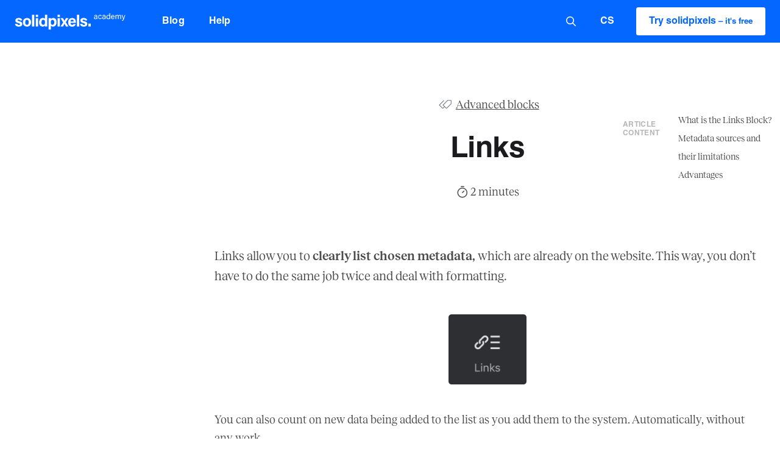

--- FILE ---
content_type: text/html; charset=utf-8
request_url: https://academy.solidpixels.com/en/blog/the-links-block
body_size: 18123
content:
<!DOCTYPE html>
<html lang = "en" class = "html no-js">
<head>
  

<meta charset="utf-8" />
<meta name="viewport" content="width=device-width, initial-scale=1.0" />
<meta name="robots" content="index, follow" />
<title>Links | solidpixels academy</title>
<meta property="og:type" content="article" />
<script type="text/javascript">var CMS_URL = "https://academy.solidpixels.com";</script>
<script type="text/javascript">var CMS_ASSETS_URL = "https://academy.solidpixels.com/assets/cs";</script>
<script type="text/javascript">document.documentElement.className = document.documentElement.className.replace("no-js","js");</script>
<script type="text/javascript">var CMS_CONFIG = {"app":{"jquery":null,"nav":[],"events":["SLP:init","SLP:Slider:init","SLP:Images:init","SLP:Captcha:init","SLP:AnimatedNumber:init","SLP:InViewport:init","SLP:Waypoints:init","SLP:CookieBar:init","SLP:Dropdown:init","SLP:Toggler:init","SLP:Stepper:init","SLP:SearchPanel:init","SLP:Entries:Controls:init","SLP:Entries:Filters:init","SLP:ScrollIndicator:init","SLP:Layout:init","SLP:Tabs:init"],"breakpoints":{"grid":360,"screenSmall":480,"layout":720,"layout-max":719,"nav":720,"nav-max":719,"screenLarge":993,"image":{"360":360,"720":720,"980":980,"1280":1280,"1920":1920,"2600":2600},"images_allowed":{"30":30,"50":50,"80":80,"100":100,"120":120,"180":180,"240":240,"320":320,"360":360,"500":500,"600":600,"640":640,"720":720,"980":980,"1280":1280,"1920":1920,"2600":2600},"methods_allowed":{"responsive":"responsive"},"screen":{"sm":{"id":"sm","label":"Mobile","value":420,"switchable":true},"md":{"id":"md","label":"Tablet","value":720,"switchable":true},"lg":{"id":"lg","label":"Dektop","switchable":true}}},"defaults":{"imagePlaceholder":"none","AOS":{"elementSelector":"[data-aos]","initClassName":"aos-init","animatedClassName":"aos-animate","debounceDelay":100,"throttleDelay":100,"offset":70,"once":false,"mirror":false,"lb_load":true},"lazyImages":{"init":false,"lazyClass":"is-lazy","loadingClass":"is-loading","loadedClass":"is-loaded","expand":800,"hFac":1},"inViewport":{"elementSelector":".section-body, .section .row-main, .gallery-item","offset":0,"onlyForward":true},"coverVideo":{"elementSelector":"[data-cover-video]","aspectRatio":1.7778,"width":"1120","height":"630","audio":false,"autoplay":true,"autoplayOffset":100,"cover":true,"startTime":null},"ClickableElements":{"elementSelector":".is-clickable, .block-tagcloud li, .is-clickable-entries .entry-inner, [data-clickable]","clickableClass":"is-clickable"},"forms":{"elementSelector":"form.block-form:not(.no-ajax):not(.block-form--checkout)","validation":true,"inline":true,"ajax":false,"allowedFormats":{"tel":"^[0-9\\-\\+\\(\\)\\#\\ \\*]{8,15}$"}},"filters":{"elementSelector":".block-form-filter:not(.no-ajax)","ajax":false,"submitOnChange":false,"submitOnChangeTimeout":350,"submitOnChangeMinLength":0},"attachment":{"elementSelector":"input.field-control[type=\"file\"]","resetButtonClass":"cssicon cssicon--times","filenameLabelClass":"field-filename"},"Slider":{"elementSelector":"[data-slider], [data-slider-with-thumbs]","containerModifierClass":"gallery-slider-","slideClass":"gallery-slider-item","slideActiveClass":"is-active","wrapperClass":"gallery-slider-wrapper","loop":false,"navigationPrevClass":"slider-btn-prev","navigationNextClass":"slider-btn-next","paginationClass":"slider-pager","buttonPrevClass":"cssicon cssicon--chevron cssicon--chevron-left","buttonNextClass":"cssicon cssicon--chevron cssicon--chevron-right","lb_load":true},"map":{"elementSelector":".map__element","libraries":[],"filters":[],"scrollwheel":false,"mapTypeControl":false,"asyncInViewport":true},"Lightbox":{"elementSelector":"html:not(.is-lb) .fancybox, .js-lightbox","fitToView":true,"autosize":true,"openEffect":"none","padding":0,"closeEffect":"none","touchNavigation":true,"loop":true,"autoplayVideos":true,"videosWidth":1600},"Parallax":{"elementSelector":"[data-parallax]","speedDivider":4,"continuous":true,"scrollOffset":100,"useOnMobile":true,"useOnTablet":true,"lb_load":true},"navToggle":{"activeClass":"is-menu-open","toggleClass":"open","backdropSelector":".main","closeOnClick":true,"keepScrollPosition":true},"Flatpickr":{"elementSelector":".field-control--date","native":false},"AnimatedNumber":{"elementSelector":".js-animated-number","duration":2000,"decimals":"auto","separator":","},"Tooltip":{"elementSelector":"[data-tooltip]"},"RangeSlider":{"elementSelector":"[data-range]:not(.field-control--date)","lb_load":true}},"async_js":{"Lightbox":["https:\/\/cdn.solidpixels.com\/2.65\/template_core\/js\/processed\/async-lightbox.js"],"Flatpickr":["https:\/\/cdn.solidpixels.com\/2.65\/template_core\/js\/processed\/async-flatpickr.js"],"RangeSlider":["https:\/\/cdn.solidpixels.com\/2.65\/template_core\/js\/processed\/async-range-slider.js"],"Slider":["https:\/\/cdn.solidpixels.com\/2.65\/template_core\/js\/processed\/async-slider.js"],"AnimatedNumber":["https:\/\/cdn.solidpixels.com\/2.65\/template_core\/js\/processed\/async-animated-number.js"],"Parallax":["https:\/\/cdn.solidpixels.com\/2.65\/template_core\/js\/processed\/async-parallax.js"],"Tooltip":["https:\/\/cdn.solidpixels.com\/2.65\/template_core\/js\/processed\/async-tooltip.js"],"AOS":["https:\/\/cdn.solidpixels.com\/2.65\/template_core\/js\/processed\/async-aos.js"],"ClickableElements":["https:\/\/cdn.solidpixels.com\/2.65\/template_core\/js\/processed\/async-clickable-elements.js"]},"editor":{"legacy":null}},"brand":{"name":"solidpixels.","version":"2.65.345","stamp":"265345","company":"solidpixels.","company_url":"https:\/\/www.solidpixels.com","favicon":{"rel":"shortcut icon","href":"data:image\/png;base64,iVBORw0KGgoAAAANSUhEUgAAACAAAAAgCAMAAABEpIrGAAAAb1BMVEUAAAAEaP8FZ\/8EaP8fc\/8EZ\/8NbP9Wlf8FZ\/8FaP8FZ\/8Eaf8Eaf8Fa\/8Jbf8Kbv8EaP8EZ\/8FaP8EaP8EZ\/8FaP8FaP8Gav8Hav8Ga\/8GaP8EaP8FZ\/8EZ\/8EaP8FaP8FaP8FZ\/8GaP8Eav8EZ\/8\/GNrXAAAAJHRSTlMA+859CLsSA8mhj3hzMx0Y9e\/dwrBsX1JHQC3s0rKsmpiNVjrNqs1SAAAApUlEQVQ4y+2QRw4CMQxFPSlTUple6JD7nxFbwGIk5wTwNpbyn\/ITw58dq2x0Y5+5OOj05hLZvOoxK1oy+ooTFkwaBfGM88EJFgOPMwohLCeMKAwB8mwFvaGWW9ZwaBCdq4DH649Sl5ChnIYDGTfIoyQKLbenuzEjEAINxRg1ni9UgyUdTqraCRP9UktJFxhOgGv6IhQrwHxKxNEpYAXq9\/Ma4Gd5AY50EWePmgBIAAAAAElFTkSuQmCC"}},"environment":"solidpixels.","language":{"name":"EN","name_full":"English","prefix":"en","assets":"cs","i18n":"en","locale":["en_US.utf8"],"cms_status":1,"id":"3","i18n_messages":{":count files":{"one":":count file","other":":count files"},"date":{"date":{"long":"%N, %B &d %Y","short":"%m\/%d\/%Y"},"months":{"abbr":["Jan","Feb","Mar","Apr","May","Jun","Jul","Aug","Sep","Oct","Nov","Dec"],"other":["January","February","March","April","May","June","July","August","September","October","November","December"]},"days":{"abbr":["Sun","Mon","Tue","Wed","Thu","Fri","Sat"],"acc":["On Sunday","On Monday","On Tuesday","On Wednesday","On Thursday","On Friday","On Saturday"],"other":["Sunday","Monday","Tuesday","Wednesday","Thursday","Friday","Saturday"]},"order":["month","date","year"],"time":{"long":"%H:%M:%S","short":"%I:%M%p"},"am":"AM","pm":"PM","less_than_minute_ago":"less than a minute ago","minute_ago":{"one":"about a minute ago","other":"{delta} minutes ago"},"hour_ago":{"one":"about an hour ago","other":"about {delta} hours ago"},"day_ago":{"one":"1 day ago","other":"{delta} days ago"},"week_ago":{"one":"1 week ago","other":"{delta} weeks ago"},"month_ago":{"one":"1 month ago","other":"{delta} months ago"},"year_ago":{"one":"1 year ago","other":"{delta} years ago"},"less_than_minute_until":"less than a minute from now","minute_until":{"one":"about a minute from now","other":"{delta} minutes from now"},"hour_until":{"one":"about an hour from now","other":"about {delta} hours from now"},"day_until":{"one":"1 day from now","other":"{delta} days from now"},"week_until":{"one":"1 week from now","other":"{delta} weeks from now"},"month_until":{"one":"1 month from now","other":"{delta} months from now"},"year_until":{"one":"1 year from now","other":"{delta} years from now"},"never":"never"},"valid":{"decimal":{"one":":field must be a decimal with one place","other":":field must be a decimal with :param2 places"},"exact_length":{"one":":field must be exactly one character long","other":":field must be exactly :param2 characters long"},"max_length":{"other":":field must be less than :param2 characters long"},"min_length":{"one":":field must be at least one character long","other":":field must be at least :param2 characters long"}},"availability - in_stock":"In stock","availability - out_of_stock":"Temporarily out of stock","availability - sold_out":"Sold out","availability - does_not_exist":"Not available","status - new":"New","status - in_progress":"In progress","status - finished":"Finished","status - storno":"Storno","payment_status - paid":"Paid","payment_status - unpaid":"Unpaid","position - before":"Before","position - after":"After","interval - month":"Month","interval - year":"Year",":field must contain only letters":":field must contain only letters",":field must contain only numbers, letters and dashes":":field must contain only numbers, letters and dashes",":field must contain only letters and numbers":":field must contain only letters and numbers",":field must be a color":":field must be a color",":field must be a credit card number":":field must be a credit card number",":field must be a date":":field must be a date",":field must be a decimal with :param2 places":{"one":":field must be a decimal with :param2 places || one","other":":field must be a decimal with :param2 places || other"},":field must be a digit":":field must be a digit",":field must be an email address":":field must be an email address",":field must be valid emails addresses":":field must be valid emails addresses",":field must contain a valid email domain":":field must contain a valid email domain",":field must equal :param2":":field must equal :param2",":field must be exactly :param2 characters long":{"one":":field must be exactly :param2 characters long || one","few":":field must be exactly :param2 characters long || few","other":":field must be exactly :param2 characters long || other"},":field must be one of the available options":":field must be one of the available options",":field must be an ip address":":field must be an ip address",":field must be the same as :param3":":field must be the same as :param3",":field must not exceed :param2 characters long":"Field \":field\" must not exceed <strong>:param2<\/strong> characters long",":field must be at least :param2 characters long":"Field \":field\" must be at least <strong>:param2<\/strong> characters long",":field must not be empty":":field must not be empty",":field must be numeric":":field must be numeric",":field must be a phone number":":field must be a phone number",":field must be within the range of :param2 to :param3":":field must be within the range of :param2 to :param3",":field does not match the required format":":field does not match the required format",":field must be a url":":field must be a url",":field is not valid domain \/ hostname":":field is not valid domain \/ hostname","Doprava - n\u00e1zev":"Shipping","Platba - n\u00e1zev":"Payment","Dal\u0161\u00ed":"More","Hlavn\u00ed navigace":"Main navigation","Hlavn\u00ed":"Main","Menu":"Menu","P\u0159epnout jazyk":"Switch language","Vyberte":"Choose","Vybrat soubor":"Choose a file","Str\u00e1nkov\u00e1n\u00ed":"Pagination","Prvn\u00ed":"First","P\u0159edchoz\u00ed":"Previous","N\u00e1sleduj\u00edc\u00ed":"Next","Posledn\u00ed":"Last","strana":"page","Aktu\u00e1ln\u00ed strana":"Current Page","Na\u010d\u00edst dal\u0161\u00ed":"More...","P\u0159ej\u00edt na":"Go to","Abychom v\u00e1m usnadnili proch\u00e1zen\u00ed str\u00e1nek, nab\u00eddli p\u0159izp\u016fsoben\u00fd obsah nebo reklamu a mohli anonymn\u011b analyzovat n\u00e1v\u0161t\u011bvnost, vyu\u017e\u00edv\u00e1me soubory cookies, kter\u00e9 sd\u00edl\u00edme se sv\u00fdmi partnery pro soci\u00e1ln\u00ed m\u00e9dia, inzerci a anal\u00fdzu. Jejich nastaven\u00ed uprav\u00edte odkazem \"Nastaven\u00ed cookies\" a kdykoliv jej m\u016f\u017eete zm\u011bnit v pati\u010dce webu. Podrobn\u011bj\u0161\u00ed informace najdete v na\u0161ich Z\u00e1sad\u00e1ch ochrany osobn\u00edch \u00fadaj\u016f a pou\u017e\u00edv\u00e1n\u00ed soubor\u016f cookies. Souhlas\u00edte s pou\u017e\u00edv\u00e1n\u00edm cookies?":"To help you using our website by offering customized content or advertising and to anonymously analzye website data, we use the cookies which we share with our social media, advertising, and analytics partners. You can edit the settings within the link Cookies Settings and whenever you change it in the footer of the site. See our General Data Protection Policy for more details. Do you agree with the use of cookies?","Zprost\u0159edkov\u00e1vaj\u00ed z\u00e1kladn\u00ed funk\u010dnost str\u00e1nky, web bez nich nem\u016f\u017ee fungovat.":"Provide basic page functionality, the site can not function without them.","Po\u010d\u00edtaj\u00ed n\u00e1v\u0161t\u011bvnost webu a sb\u011brem anonymn\u00edch statistik umo\u017e\u0148uj\u00ed provozovateli l\u00e9pe pochopit sv\u00e9 n\u00e1v\u0161t\u011bvn\u00edky a str\u00e1nky tak neust\u00e1le vylep\u0161ovat.":"Count traffic to the site and collect anonymous statistics to enable us to better understand your needs and to improve the site continuously.","Shroma\u017e\u010fuj\u00ed informace pro lep\u0161\u00ed p\u0159izp\u016fsoben\u00ed reklamy va\u0161im z\u00e1jm\u016fm, a to na t\u011bchto webov\u00fdch str\u00e1nk\u00e1ch i mimo n\u011b.":"Collects information to better tailor your ads to your interests, both on and off these websites.","Funk\u010dn\u00ed cookies":"Functional cookies","Analytick\u00e9 cookies":"Analytical cookies","Marketingov\u00e9 cookies":"Marketing cookies","Ano, souhlas\u00edm":"Yes, I accept","Nastaven\u00ed cookies":"Cookies settings","v\u00edce":"more","Produkt nen\u00ed aktu\u00e1ln\u011b mo\u017en\u00e9 objednat.":"The product cannot be ordered at the moment.","Po\u010det":"Quantity","ks":"pcs","P\u0159i n\u00e1kupu nad":"When shopping over","doprava zdarma":"Free transport","Cena":"Price","P\u016fvodn\u00ed cena":"Original price","N\u00e1zev":"Name","Cena za kus":"Price per pc.","DPH":"VAT","Cena celkem v\u010d. DPH":"Total price incl. VAT","Objedn\u00e1vka":"Order","Z\u00e1kazn\u00edk":"Customer","Faktura\u010dn\u00ed adresa":"Billing address","I\u010c":"ID No.","DI\u010c":"Tax ID","Doru\u010dovac\u00ed adresa":"Mailing address","Pozn\u00e1mka od z\u00e1kazn\u00edka":"Customer's note","Detail objedn\u00e1vky":"Order detail","Shrnut\u00ed objedn\u00e1vky":"Order summary","Pr\u00e1zdn\u00fd ko\u0161\u00edk":"Empty cart","Zav\u0159\u00edt":"Close","N\u00e1kupn\u00ed ko\u0161\u00edk":"Shopping cart","Obsah ko\u0161\u00edku":"Cart Contents","N\u00e1hled a popis produktu":"Product preview and description","Produkt":"Product","Shrnut\u00ed ceny":"Price summary","Popis":"Description","Doprava":"Shipping","Platba":"Payment","Cena celkem":"Total price","Ko\u0161\u00edk je pr\u00e1zdn\u00fd":"Cart is empty","K objedn\u00e1vce":"To order","Upravit":"Modify","N\u00e1hled":"Preview","Mno\u017estv\u00ed":"Quantity","Celkem":"Total","odebrat":"remove","P\u0159epo\u010d\u00edtat":"Convert","Pokra\u010dovat":"Next","Zp\u011bt do obchodu":"Continue shopping","K\u00f3d":"Code","Pou\u017e\u00edt":"Use","Vypl\u0148te pros\u00edm spr\u00e1vn\u011b v\u0161echny \u00fadaje":"Please fill in all data correctly","Vypl\u0148te pros\u00edm v\u0161echny \u00fadaje.":"Please fill in all data.","Firemn\u00ed \u00fadaje":"Company details","Vypl\u0148te, pokud zbo\u017e\u00ed objedn\u00e1v\u00e1te do firmy":"Select, if you want to invoice to the company","Jin\u00e1 doru\u010dovac\u00ed adresa":"Different delivery address","Pokud chcete zbo\u017e\u00ed odeslat na jinou adresu ne\u017e faktura\u010dn\u00ed uvedenou v\u00fd\u0161e":"If the delivery address differs from the invoice address above","Pokra\u010dovat v objedn\u00e1vce":"continue in the order","Zp\u011bt na dopravu a platbu":"Back to Shipping & Payment","Tato kombinace dopravy a platby nen\u00ed povolen\u00e1":"This combination of shipping and payment is not allowed","Vyberte pros\u00edm zp\u016fsob dopravy":"Please select a shipping method","Vyberte pros\u00edm metodu platby":"Please select a payment method","Zp\u011bt do ko\u0161\u00edku":"Back to cart","Objedn\u00e1vka \u010d.":"order no.","D\u011bkujeme za va\u0161i objedn\u00e1vku.":"Thank you for your order.","Pozn\u00e1mka":"Comment","Objedn\u00e1vka dokon\u010dena.":"Order completed.","Objedn\u00e1vku vy\u0159izujeme.":"We process the order.","Objedn\u00e1vka byla stornov\u00e1na.":"The order has been canceled.","Kontaktn\u00ed \u00fadaje":"Contact information","Telefon":"Phone","Dodac\u00ed adresa":"Delivery address","Po\u010det kus\u016f":"Number of pieces","Cena s DPH":"Price with VAT","Zp\u016fsob platby":"Payment method","Zp\u016fsob doru\u010den\u00ed":"delivery method","Celkov\u00e1 cena":"Total price","Zdarma":"Free","Cena po slev\u011b":"Price after discount","Skladov\u00e9 z\u00e1soby":"Stock","Dostupnost":"Availability","Bez k\u00f3du":"No code","\u010c\u00e1rov\u00fd k\u00f3d":"Barcode","Pou\u017e\u00edt k\u00f3d produktu":"Using product code","Firma":"Company","Jm\u00e9no":"Name","P\u0159\u00edjmen\u00ed":"Last name","Ulice a \u010d.p.":"Street, number","M\u011bsto":"Town","PS\u010c":"Post Code","Zem\u011b":"Country","Objedn\u00e1vka vytvo\u0159ena":"Order created","Souhlas\u00edm s Obchodn\u00edmi podm\u00ednkami.":"I agree to the Terms of service.","Br\u00e1na neaktivn\u00ed":"Gate inactive","E-shop":"E-shop","Nevybr\u00e1no":"Not selected","Odesl\u00e1n e-mail":"Email sent","P\u0159eklady":"Translations","Barva":"Color","P\u0159idat do ko\u0161\u00edku":"Add to cart","Doprava a platba":"Shipping and Payment","Dodac\u00ed \u00fadaje":"Personal details","Objednat":"Confirm order","Cel\u00fd \u010dl\u00e1nek":"Read more","A jejda...":"Oh, snap...","Zku\u0161ebn\u00ed \u010di placen\u00e1 verze str\u00e1nek ji\u017e vypr\u0161ela. Pokud jste administr\u00e1tor, m\u016f\u017eete str\u00e1nky b\u011bhem n\u00e1sleduj\u00edc\u00edch 30 dn\u00ed znovu aktivovat. V opa\u010dn\u00e9m p\u0159\u00edpad\u011b budou po uplynut\u00ed 30 dn\u00ed data nen\u00e1vratn\u011b smaz\u00e1na.":"The trial or paid version of the site has expired. If you are an administrator, you can reactivate the web within the next 30 days. All web data will be deleted after that period.","Do\u0161lo k chyb\u011b, str\u00e1nka nelze zobrazit. Zkuste to pros\u00edm pozd\u011bji.":"An error has occurred, page can not be displayed. Please try again later.","Zp\u011bt":"Back","Pot\u0159ebujete pomoc s prodlou\u017een\u00edm webu?":"Do you need assistance?","Do administrace solidpixels se m\u016f\u017eete p\u0159ihl\u00e1sit pouze z po\u010d\u00edta\u010de.":"Solidpixels administration is not available only from desktop devices.","Pot\u0159ebujete pomoc?":"Do you need assistance?","P\u0159ihl\u00e1sit":"Log in","Registrovat":"Sign up","Detail pobo\u010dky":"Branch detail","Medio":"Medium","Authentic kitchen":"Authentic kitchen","Vyberte soubor":"Choose a file","\u010cl\u00e1nky":"Articles","The Bistro":"The Bistro","V po\u0159\u00e1dku":"OK","Zpr\u00e1va z webu":"Message from a website","Mercury Estates":"Mercury Estates","V\u00fdsledky vyhled\u00e1v\u00e1n\u00ed slova":"Search results for","Po\u010det nalezen\u00fdch z\u00e1znam\u016f":"Number of results found","V\u00fdsledky vyhled\u00e1v\u00e1n\u00ed":"Search results","Filtry":"Filters","Zm\u011bnit filtr":"Change filters",":field mus\u00ed b\u00fdt unik\u00e1tn\u00ed":":field must be unique","\":field\" mus\u00ed obsahovat platnou e-mailovou adresu.":"\":field\" must include a valid e-mail address.","\":field\" doopravdy pot\u0159ebujeme zn\u00e1t":"We really need to know \":field\"","\":field\" mus\u00ed b\u00fdt platn\u00e9 telefonn\u00ed \u010d\u00edslo.":"\":field\" must be a valid phone number.",":field already exists":":field already exists",":field mus\u00ed b\u00fdt ve form\u00e1tu `12345` nebo `123 45`":":field must be formatted `12345` or `123 45`",":field mus\u00ed b\u00fdt ve form\u00e1tu `12345678` nebo `123 45 678`":":field must be formatted `12345678` or `123 45 678`",":field mus\u00ed b\u00fdt ve form\u00e1tu `CZ12345678`":":field must be formatted `CZ12345678`",":field is not a valid option for this task!":":field is not a valid option for this task.","Soubor je p\u0159\u00edli\u0161 velk\u00fd, maxim\u00e1ln\u00ed velikost souboru je :param2.":"Selected file is too large, upload limit si :param2.","Soubor obsahuje nepovolen\u00fd obsah.":"File content is not allowed.","Neplatn\u00fd k\u00f3d.":"Invalid code.","P\u0159i odesl\u00e1n\u00ed formul\u00e1\u0159e se vyskytly n\u00e1sleduj\u00edc\u00ed chyby:":"Please check the following field(s):","Zpr\u00e1va byla odesl\u00e1na. D\u011bkujeme za Va\u0161i reakci.":"The message has been sent. Thank you for your feedback.","Odeslat":"Submit","\u00da\u010det sp\u00e1rov\u00e1n":"Account successfully paired","V\u00e1\u0161 \u00fa\u010det byl sp\u00e1rov\u00e1n se syst\u00e9mem solidpixels. Toto okno m\u016f\u017eete nyn\u00ed zav\u0159\u00edt.":"Your account has been paired with solidpixels platform. You can close this window.","Souvisej\u00edc\u00ed produkty":"Similar products","\u010c\u00e1rov\u00fd k\u00f3d (GTIN, EAN, ...)":"Barcode (GTIN, EAN, ...)","Zna\u010dka":"Brand","Cena: na dotaz":"Price: On request","Kategorie":"Categories","Tagy":"Tags","Autor":"Author","Platnost va\u0161eho webu bohu\u017eel vypr\u0161ela. Pro prodlou\u017een\u00ed jeho provozu budete po p\u0159ihl\u00e1\u0161en\u00ed automaticky p\u0159esm\u011brov\u00e1n\u00ed na novou objedn\u00e1vkou.":"Sorry, your site has expired. For a new renewal, you will be automatically redirected to order after login in.","Zpr\u00e1va z formul\u00e1\u0159e na webu":"Message from a web form","Datum":"Date","Odesl\u00e1no z":"Sent from","Odpov\u011b\u010f na tento e-mail bude zasl\u00e1na na adresu":"Reply to this e-mail will be sent to","V\u00e1\u0161 \u00fa\u010det se nepoda\u0159ilo sp\u00e1rovat se syst\u00e9mem solidpixels.":"There was an error while pairing your account with solidpixels.","Zkusit znovu":"Try again","Povolte pros\u00edm p\u0159\u00edstup k va\u0161im m\u00e9di\u00edm":"Please grant the permission to access your media","Nastaven\u00ed":"Settings","Se\u0159adit:":"Sort:","odebrat kus":"remove item","p\u0159idat kus":"add item","{{name}}":"{{name}}","Sd\u00edlet na Facebooku":"Share on Facebook","Sd\u00edlet na Twitteru":"Share on Twitter","Sd\u00edlet na LinkedIn":"Share on LinkedIn","Zv\u00fdraznit pozad\u00ed":"Highlight the background","Najd\u011bte v bl\u00edzkosti":"Search nearby","Zadejte m\u011bsto nebo PS\u010c":"Enter the city or postal code","Vyhledat v m\u00e9 bl\u00edzkosti":"Search near me","Hledat":"Search","D\u011bkujeme za Va\u0161i rezervaci a budeme se na V\u00e1s t\u011b\u0161it":"Thank you for your reservation and we look forward to seeing you","Zapomenut\u00e9 heslo":"Forgotten password","Potvrzen\u00ed registrace":"Registration confirmation","Va\u0161e registrace prob\u011bhla \u00fasp\u011b\u0161n\u011b.":"The sign up was successful.","Nyn\u00ed se m\u016f\u017eete p\u0159ihl\u00e1sit zde: <a href = \"{{login_url}}\">{{#i18n}}P\u0159ihl\u00e1sit se{{\/i18n}}<\/a>":"Now you can sign in here <a href = \"{{login_url}}\">{{#i18n}}Sign in{{\/i18n}}<\/a>","Trval\u00e9 p\u0159ihl\u00e1\u0161en\u00ed":"Permanent login","P\u0159ihl\u00e1\u0161en\u00ed":"Login","Aktu\u00e1ln\u00ed heslo":"Current password","Nov\u00e9 heslo":"New password","Kontrola hesla":"Password check","Ulice a \u010d. p.":"Street and no.","Nahr\u00e1t Obr\u00e1zek":"Upload an Image","Osobn\u00ed \u00fadaje":"Personal data","Zem\u011b doru\u010den\u00ed":"Country of delivery","Zvolte":"Select","Vyberte pros\u00edm zemi pro doru\u010den\u00ed":"Please select a country for delivery","vyhledavani":"search","Hledej":"Search","zav\u0159\u00edt":"close","Zp\u011bt do CMS":"Back to CMS","Spr\u00e1va \u010dlenstv\u00ed":"Membership administration","Souhlas se zpracov\u00e1n\u00edm \u00fadaj\u016f":"Consent to data processing","validation.eshop_buy.valid_form_sent":"validation.eshop_buy.valid_form_sent","Nem\u00e1te \u00fa\u010det?":"Don`t have an account?","M\u016fj profil":"My profile","Odhl\u00e1sit se":"Sign out","\u00da\u010det":"Account","Co hled\u00e1te?":"What are you looking for?","Je\u0161t\u011b nem\u00e1te \u00fa\u010det?":"Don`t have an account yet?","Registrujte se":"Sign up","Nebo se p\u0159ihla\u0161te pomoc\u00ed:":"Or sign in using:","M\u00e1te \u00fa\u010det?":"Already have an account?","P\u0159ihla\u0161te se":"Sign in","Nebo se registrujte pomoc\u00ed:":"Or sign up using:","Moje faktury a objedn\u00e1vky":"My invoices and orders","Faktura":"Invoice","Status":"Status","Zobrazit fakturu":"View invoice","\u010cek\u00e1 na zaplacen\u00ed":"Awaiting payment","St\u00e1hnout fakturu":"Download invoice","Chyba platby":"Payment error","Zaplaceno":"Paid","\u00dadaje ulo\u017eeny.":"Data saved.","Zru\u0161it automatick\u00e9 obnoven\u00ed":"Cancel auto-refresh","Dokon\u010den\u00ed registrace":"Finish registration","Potvrzen\u00ed e-mailov\u00e9 adresy":"Verification of email adress","Pro potvrzen\u00ed e-mailov\u00e9 adresy klikn\u011bte zde:":"To verify email adress, click here:","Potvrdit e-mailovou adresu":"Verify email adress.","Na V\u00e1mi zadan\u00fd e-mail jsme poslali instrukce pro dokon\u010den\u00ed registrace.":"We have sent instructions for completing the registration to the e-mail you entered.","Va\u0161e e-mailov\u00e1 adresa byla \u00fasp\u011b\u0161n\u011b ov\u011b\u0159ena.":"Your email address has been successfully verified.","Nyn\u00ed se m\u016f\u017eete p\u0159ihl\u00e1sit zde:":"You can now sign in here:","Nebylo mo\u017en\u00e9 ov\u011b\u0159it Va\u0161i e-mailovou adresu.":"We were unable to verify your email address.","Aktu\u00e1ln\u011b nem\u00e1te \u017e\u00e1dn\u00e9 \u010dlenstv\u00ed":"You currently have no memberships","Hledan\u00fd v\u00fdraz":"Search term","Zru\u0161it obnoven\u00ed":"Cancel recovery","Slevov\u00fd k\u00f3d":"Discount code","Navigace pro u\u017eivatelsk\u00fd profil":"User profile navigation","O v\u00e1s":"About you","Souhlas\u00edm s obchodn\u00edmi podm\u00ednkami.":"I agree with terms and conditions","Zp\u011bt ke slev\u011b":"Back to the discount","Zp\u011bt na login":"Back to login","Vypl\u0148te, pokud objedn\u00e1v\u00e1te do firmy":"Fill out when ordering for a company","Zp\u011bt na dodac\u00ed \u00fadaje":"Back to delivery details","Zru\u0161en\u00ed \u00fa\u010dtu":"Account cancellation","Zru\u0161it \u00fa\u010det":"Cancel account","Jste si jisti?":"Are you sure?","Potvrzen\u00edm akce zru\u0161\u00edte sv\u016fj \u00fa\u010det, tato akce je nevratn\u00e1.":"By confirming the action, you will cancel your account, this action is irreversible.","Ano, zru\u0161it \u00fa\u010det":"Yes, cancel the account","Aktu\u00e1ln\u00ed \u010dlenstv\u00ed":"Current membership",", pak se u\u017e neobnov\u00ed":", then it will not be renewed","Obnovit p\u0159edplatn\u00e9":"Renew subscription","Potvrzen\u00edm akce zru\u0161\u00edte automatick\u00e9 obnoven\u00ed sv\u00e9ho \u010dlenstv\u00ed, kter\u00e9 vypr\u0161\u00ed":"By confirming the action, you will cancel the automatic renewal of your membership, which will expire","Potvrzen\u00edm akce dojde":"Confirming will set the date","k obnoven\u00ed va\u0161eho \u010dlenstv\u00ed.":"as renewal of your membership.","Aktivn\u00ed do":"Active up to","reading_minutes":{"one":"minutes","few":"minutes","other":"minutes"},"Vyberte v\u00fddejn\u00ed m\u00edsto":"Select pick-up point","V\u00fddejn\u00ed m\u00edsto Z\u00e1silkovny":"Pick-up destination of Z\u00e1silkovna","Dopl\u0148uj\u00edc\u00ed informace k doprav\u011b":"Additional shipping details","Vyberte pros\u00edm v\u00fddejn\u00ed m\u00edsto":"Select pick-up destination","Vybrat v\u00fddejn\u00ed m\u00edsto":"Select destination","Nem\u00e1te \u017e\u00e1dn\u00e9 \u010dlenstv\u00ed":"You have no membership","Licence webu vypr\u0161ela":"Licence expired","list":"List","image-background":"image-background","table":"table","Zav\u0159\u00edt filtry":"Close filters","\u010c\u00e1stka k zaplacen\u00ed:":"Amount to be paid:","Bezpe\u010dn\u00e1 platba kartou":"Secure card payment","Platebn\u00ed karta":"Credit card","Zaplatit":"Pay","Zadejte sv\u00e9 p\u0159ihla\u0161ovac\u00ed \u00fadaje":"Enter your login credentials","Souhlas s obchodn\u00edmi podm\u00ednkami je povinn\u00fd":"Consent to the terms and conditions is mandatory","n\u00e1sleduj\u00edc\u00ed":"following","Zadejte pros\u00edm po\u010det kus\u016f":"Please enter the number of pieces","{{entry_button_text}}":"{{entry_button_text}}","\u010c\u00edst v\u00edce":"Read more","Povolit vybran\u00e9":"Allow selected","Povolit v\u0161e":"Allow all","Povolit povinn\u00e9":"Allow required","Zadan\u00fd e-mail ji\u017e existuje. <a href=\":param6\">P\u0159ihla\u0161te se<\/a>.":"The email you entered already exists. <a href=\":param6\">Sign in<\/a> .","List":"Entries","Aktu\u00e1ln\u011b nem\u00e1te \u017e\u00e1dn\u00e9 \u010dlenstv\u00ed.":"You currently have no memberships","Doprava ext":"Transport ext","Vyhledat":"Search","Odhl\u00e1sit":"Log Out","Koupit":"Buy","uri-prefix-searches":"search","Name":"Name","Preview":"Preview","E-mail":"E-mail","Brand":"Brand","Author":"Author","Select":"Select","Login":"Login","Code":"Code","OK":"OK","grid":"Grid","layout_builder.bread.publication.limit.active":{"one":"You can't update all entries more than once in a minute, please try again later","few":"You can't update all entries more than once in :minutes minutes, please try again later","other":"You can't update all entries more than once in :minutes minutes, please try again later"},"date.year_ago":{"one":"1 year ago","other":"{delta} years ago"},"Layout":"Layout","E-shop order":"Order","Property layout":"Layout","P\u0159ihla\u0161ovac\u00ed jm\u00e9no":"Login name","Text":"Text","Ulo\u017eit":"Save","Town":"Town \/ State","Typ nab\u00eddky":"Offer type","Stav bytu":"Apartment condition","Zobrazen\u00ed":"Layout","Persons":"Persons","article_points":{"one":"bod","few":"body","other":"bod\u016f"},"Co je solidpixels?":"What is solidpixels?","Vyzkou\u0161ejte si, co jste se pr\u00e1v\u011b nau\u010dili":"Try what you have just learned","P\u0159ihl\u00e1sit se":"Log in","Zalo\u017eit \u00fa\u010det na zkou\u0161ku":"Create an account for trial","T\u00e9mata n\u00e1pov\u011bdy":"Topics","Funkce":"Function","Klienti":"Clients","Cen\u00edk":"Pricing","Vyzkou\u0161ejte zdarma":"Free trial","Nau\u010dte se stav\u011bt weby na \u00farovni sv\u011btov\u00fdch zna\u010dek a automatizovat digit\u00e1ln\u00ed marketing":"Learn how to create world-class websites and automate digital marketing"},"validation":{"required":"{label} must not be empty","email":"{label} must be an email address","tel":"{label} must be a phone number","maxLength":"Field \"{label}\" must not exceed <strong>{maxLength}<\/strong> characters long","minLength":"Field \"{label}\" must be at least <strong>{minLength}<\/strong> characters long","maxFileSize":"Selected file is too large, upload limit si {maxFileSize}."},"i18n_code":"en","site_url":"https:\/\/academy.solidpixels.com\/en"},"site_url":"https:\/\/academy.solidpixels.com","cms_url":"https:\/\/academy.solidpixels.com\/cms","cdn_url":"https:\/\/cdn.solidpixels.com\/2.65","assets_url":"https:\/\/academy.solidpixels.com\/assets\/cs","api_google_key":"AIzaSyC-f4NTGhvFo1BGgOgtvhHiALWDqrfUDoA","api_sentry_key":"https:\/\/2330b8b920037a6bdc40ba9682d1ca48@o4510499984769024.ingest.de.sentry.io\/4510500090282064","api_phone_codes_url":"https:\/\/academy.solidpixels.com\/en\/home\/get_phone_codes","date_format":{"visible":"d. m. Y","internal":"Y-m-d","visible_date":"d. m. Y","visible_time":"H:i","visible_datetime":"d. m. Y H:i","internal_date":"Y-m-d","internal_time":"H:i","internal_datetime":"Y-m-d H:i"},"version":"2.65","search":{"url":"https:\/\/academy.solidpixels.com\/en\/vyhledavani1","autocomplete_url":"https:\/\/academy.solidpixels.com\/en\/searches\/autocomplete","autocomplete_enable":false,"autocomplete_number_results":"5"}};</script>
<script type="text/javascript">window.dataLayer = window.dataLayer || [];</script>

  

<link type="text/css" href="https://academy.solidpixels.com/assets/cs/css/cached.1768917956.3741525198.core.css" rel="stylesheet" />




  

<meta name="author" content="solidpixels., https://www.solidpixels.com" />
<meta property="og:type" content="website" />
<meta property="og:site_name" content="solidpixels academy – přímá cesta k webu světové úrovně" />
<meta property="og:url" content="https://academy.solidpixels.com/en/blog/the-links-block" />
<meta property="og:title" content="The Links Block" />
<link href="https://academy.solidpixels.com/en/blog/the-links-block" rel="canonical" />
<meta name="description" content="Links allow you to clearly list chosen metadata, which are already on the website. This way, you don’t have to do the same job twice and deal with formatting." />
<meta property="og:description" content="Links allow you to clearly list chosen metadata, which are already on the website. This way, you don’t have to do the same job twice and deal with formatting." />
<meta property="og:image" content="https://academy.solidpixels.com/files/help.png" />
<meta name="fb:app_id" content="518936135263185" />
<link type="image/png" href="https://academy.solidpixels.com/files/favicon.png" rel="shortcut icon" />
<link type="image/png" href="https://academy.solidpixels.com/files/responsive/57/0/favicon.png" rel="apple-touch-icon-precomposed" sizes="57x57" />
<link type="image/png" href="https://academy.solidpixels.com/files/responsive/114/0/favicon.png" rel="apple-touch-icon-precomposed" sizes="114x114" />
<link type="image/png" href="https://academy.solidpixels.com/files/responsive/72/0/favicon.png" rel="apple-touch-icon-precomposed" sizes="72x72" />
<link type="image/png" href="https://academy.solidpixels.com/files/responsive/144/0/favicon.png" rel="apple-touch-icon-precomposed" sizes="144x144" />
<link type="image/png" href="https://academy.solidpixels.com/files/responsive/60/0/favicon.png" rel="apple-touch-icon-precomposed" sizes="60x60" />
<link type="image/png" href="https://academy.solidpixels.com/files/responsive/120/0/favicon.png" rel="apple-touch-icon-precomposed" sizes="120x120" />
<link type="image/png" href="https://academy.solidpixels.com/files/responsive/76/0/favicon.png" rel="apple-touch-icon-precomposed" sizes="76x76" />
<link type="image/png" href="https://academy.solidpixels.com/files/responsive/152/0/favicon.png" rel="apple-touch-icon-precomposed" sizes="152x152" />
<link type="image/png" href="https://academy.solidpixels.com/files/responsive/196/0/favicon.png" rel="icon" sizes="196x196" />
<link type="image/png" href="https://academy.solidpixels.com/files/responsive/96/0/favicon.png" rel="icon" sizes="96x96" />
<link type="image/png" href="https://academy.solidpixels.com/files/responsive/32/0/favicon.png" rel="icon" sizes="32x32" />
<link type="image/png" href="https://academy.solidpixels.com/files/responsive/16/0/favicon.png" rel="icon" sizes="16x16" />
<link type="image/png" href="https://academy.solidpixels.com/files/responsive/128/0/favicon.png" rel="icon" sizes="128x128" />
<meta type="image/png" name="msapplication-TileImage" content="https://academy.solidpixels.com/files/responsive/144/0/favicon.png" />
<meta type="image/png" name="msapplication-square70x70logo" content="https://academy.solidpixels.com/files/responsive/70/0/favicon.png" />

  <link href="https://academy.solidpixels.com/blog/blok-odkazy" rel="alternate" hreflang="cs"><link href="https://academy.solidpixels.com/en/blog/the-links-block" rel="alternate" hreflang="en">
</head>
<body class = "fe-is-not-logged production use-menu-text-underline use-underline--animated-worm use-submenu--slide-down use-hide-toggle-label use-base-text-link-underline use-base-text-link-blank-icon use-headings-link-color use-headings-link-plain use-button-type--default use-button-icon--none use-divider-type--default use-tab-link-border--default use-tab-vertical-link-border--default use-search--default search-hide-submit-label search-hide-close-label search-hide-open-label  use-menu-bar use-header-fixed use-header-fixed-mobile use-header-priority use-menu-collapsible cms-article-read cms-article-cs_article399 cms-article-show-sidebar cms-article-show-conversion">

  <div id = "page" class = "page">
      <div id = "header" class = "header" role="banner">
        <div class = "row-main">
          <div class = "menu menu--with-language menu--bar menu--sm-nav-primary-left menu--bar-logo-left menu--bar-primary-left menu--bar-secondary-right submenu--dropdown menu--sm-logo-left menu--sm-toggle-right menu--sm-misc-bottom menu--sm-flyout_right_over menu--lg-priority">
    <div class = "menu__region menu__toggle">
      <button id = "nav-toggle" type = "button" data-sm-type = "flyout_right_over" data-lg-type = "priority" data-toggle = "nav" data-target = "#menu-main" class = "nav-toggle nav-toggle--cross" aria-expanded = "false">
        <span class = "nav-toggle-icon cssicon cssicon--size-parent cssicon--hamburger"><span></span></span>
        <span class = "nav-toggle-label">Menu</span>
      </button>
    </div>

    <div class = "menu__region menu__header">
        <div class = "logo logo--image">

            <a class = "logo__element" href = "https://academy.solidpixels.com/en" title = "solidpixels academy">
              <img src="https://academy.solidpixels.com/files/solidpixels-academy-1.svg" width="195" height="30" alt="solidpixels academy" class="logo__image logo__image--primary"></img>
              
            </a>
        </div>


    </div>

  <!-- Duplicitni zobrazeni elementu, ktere by se normalne na mobilu schovaly do menu -->
  <div class = "menu__region menu__special">
      <nav class="nav switcher" aria-label="Switch language"><ul class="nav__list"><li class="nav__item"><a href="https://academy.solidpixels.com/blog/blok-odkazy" class="nav__link switcher__item"><abbr title="Český">CS</abbr></a></li> <li class="nav__item is-active"><a href="https://academy.solidpixels.com/en/blog/the-links-block" class="nav__link switcher__item"><abbr title="English">EN</abbr></a></li></ul></nav>
  </div> <!-- /menu__special -->

  <div class = "menu__wrapper">
    <div class = "menu__region menu__inner">
        <div class = "menu__region menu__primary" data-nav = "priority" data-submenu = "doubleTap">
            <nav id = "menu-main" class = "nav nav--primary" aria-label = "Main">
              <ul id="menu-1" class="nav__list nav__list--level-0"><li class="nav__item has-children"><a href="https://academy.solidpixels.com/en" class="nav__link "><span class="nav__label">Blog</span></a><div class="submenu submenu--level-0"><ul id="menu-113" class="nav__list nav__list--level-1"><li class="nav__item"><a href="https://academy.solidpixels.com/en/blog/inspiration" class="nav__link "><span class="nav__label">Inspiration</span></a></li> <li class="nav__item"><a href="https://academy.solidpixels.com/en/blog/case-studies" class="nav__link "><span class="nav__label">Case study</span></a></li> <li class="nav__item"><a href="https://academy.solidpixels.com/en/blog/interview" class="nav__link "><span class="nav__label">Interviews</span></a></li> <li class="nav__item"><a href="https://academy.solidpixels.com/en/blog/tutorials" class="nav__link "><span class="nav__label">Tutorials</span></a></li> <li class="nav__item"><a href="https://academy.solidpixels.com/en/blog/ambassadors" class="nav__link "><span class="nav__label">Ambassadors</span></a></li></ul></div></li> <li class="nav__item has-children"><a href="https://academy.solidpixels.com/en/help" class="nav__link "><span class="nav__label">Help</span></a><div class="submenu submenu--level-0"><ul id="menu-186" class="nav__list nav__list--level-1"><li class="nav__item"><a href="https://academy.solidpixels.com/en/blog/basic-blocks" class="nav__link "><span class="nav__label">Basic blocks</span></a></li> <li class="nav__item"><a href="https://academy.solidpixels.com/en/blog/advanced-blocks" class="nav__link "><span class="nav__label">Advanced blocks</span></a></li> <li class="nav__item"><a href="https://academy.solidpixels.com/en/blog/website-settings" class="nav__link "><span class="nav__label">Website settings</span></a></li></ul></div></li></ul>
            </nav>

            <div class="search-panel-toggle">
  <span class="nav__link search__open search__toggler" tabindex="0">
    <span class="search__icon search__icon--open">
      <i class="icon icon-search"></i>
    </span>
    <span class="search__label search__label--open">Search</span>
  </span>
</div>

            <nav class="nav switcher" aria-label="Switch language"><ul class="nav__list"><li class="nav__item"><a href="https://academy.solidpixels.com/blog/blok-odkazy" class="nav__link switcher__item"><abbr title="Český">CS</abbr></a></li> <li class="nav__item is-active"><a href="https://academy.solidpixels.com/en/blog/the-links-block" class="nav__link switcher__item"><abbr title="English">EN</abbr></a></li></ul></nav>
        </div><!-- /menu__primary -->


        <div class = "menu__region menu__misc">
            <nav id="menu-secondary" class="nav nav--secondary"><ul id="menu-195" class="nav__list nav__list--level-0"><li class="nav__item nav__item--btn"><a href="https://www.solidpixels.com/en/get-started?utm_source=academy&amp;utm_medium=blog&amp;utm_campaign=cta-header" class="nav__link  nav__link--btn"><span class="nav__label">Try solidpixels <small>– it's free</small></span></a></li></ul></nav>
        </div><!-- /menu__misc -->
    </div>
  </div>
</div>
        </div>
      </div>
    <div id = "main" class = "main" role="main">
      <div class="section height--normal align--middle color--inverse article-hero section-has-background"><div class="section-body"><div class="row-main"><div class="col col-1-12 grid-12-12"><div class="block block-inline" data-lb="region" data-lb-id="sections.0.rows.0.columns.0.regions.0"><p class="center"><a href="https://academy.solidpixels.com/en/blog/advanced-blocks" class="category-link">Advanced blocks</a></p></div></div></div>
<div class="row-main"><div class="col col-1-12 grid-12-12"><div class="block block-inline article-title" data-lb="region" data-lb-id="sections.0.rows.1.columns.0.regions.0"><h1 class="center">Links</h1></div></div></div>
<div class="row-main"><div class="col col-1-12 grid-12-12"><div class="block block-inline" data-lb="region" data-lb-id="sections.0.rows.2.columns.0.regions.0"><p class="center"><span class="icon icon-reading-time"></span><span class="reading-time__text">2 minutes</span></p></div></div></div></div><div class="section-background" style="--background:rgb(4, 103, 255)"></div></div><div class="section height--normal align--middle color--default section-content section-has-background"><div class="section-body"><div class="row-main"><div class="col col-1-12 grid-4-12"><div class="block block-inline" data-lb="region" data-lb-id="sections.1.rows.0.columns.0.regions.0"><h3>Article content</h3>
</div></div> <div class="col col-5-12 grid-8-12"><div class="block block-inline" data-lb="region" data-lb-id="sections.1.rows.0.columns.1.regions.0"><ul>
	<li><a href="https://academy.solidpixels.com/en/blog/the-links-block#co">What is the Links Block?</a></li>
	<li><a href="https://academy.solidpixels.com/en/blog/the-links-block#zdroje">Metadata sources and their limitations</a></li>
	<li><a href="https://academy.solidpixels.com/en/blog/the-links-block#vyhody">Advantages</a></li>
</ul>
</div></div></div></div><div class="section-background" style="--background:rgba(236,247,254,1)"></div></div><div id="co" class="section height--low align--middle color--default"><div class="section-body"><div class="row-main"><div class="col col-1-12 grid-12-12"><div class="block block-inline" data-lb="region" data-lb-id="sections.2.rows.0.columns.0.regions.0"><p class="text-large">Links allow you to <strong>clearly list chosen metadata, </strong>which are already on the website. This way, you don’t have to do the same job twice and deal with formatting.</p>
</div></div></div>
<div class="row-main"><div class="col col-1-12 grid-12-12"><div class="block block-image" data-lb="region" data-lb-id="sections.2.rows.1.columns.0.regions.0"><div class="flexcard flexcard-icon flexcard-none size-lg align-center"><div class="flexcard-media"><div class="image-icon-wrapper"><div class="image-icon"><img class="is-lazy" data-src="https://academy.solidpixels.com/files/ikona-blok-links.png"/></div></div></div></div></div></div></div>
<div class="row-main"><div class="col col-1-12 grid-12-12"><div class="block block-inline" data-lb="region" data-lb-id="sections.2.rows.2.columns.0.regions.0"><p>You can also count on new data being added to the list as you add them to the system. Automatically, without any work.</p>
</div></div></div></div></div><div id="zdroje" class="section height--low align--middle color--default"><div class="section-body"><div class="row-main"><div class="col col-1-12 grid-12-12"><div class="block block-inline" data-lb="region" data-lb-id="sections.3.rows.0.columns.0.regions.0"><h2>Metadata sources and their limitations</h2>

<p>What is metadata? It’s <strong>information, thanks to which you can easily sort products and services.</strong> Information that you can list in solidpixels this way include:</p>

<ul>
	<li>product categories,</li>
	<li>product tags,</li>
	<li>article categories,</li>
	<li>article tags,</li>
	<li>article authors</li>
</ul>

<p>You have a choice of listing all the metadata in the system, or limit the listing to only specific items. You can use smart help to quickly choose the links which you want to make more visible.</p>
</div></div></div></div></div><div id="vyhody" class="section height--low align--middle color--default"><div class="section-body"><div class="row-main"><div class="col col-1-12 grid-12-12"><div class="block block-inline" data-lb="region" data-lb-id="sections.4.rows.0.columns.0.regions.0"><h2>Advantages</h2>

<p>Compared to filters, which are available when using The List Block, Links <strong>offer more options</strong>. You can place them anywhere within the structure of the page as you need, for example to liven up an article with links to related categories.</p>
</div></div></div>
<div class="row-main"><div class="col col-1-12 grid-12-12"><div class="block block-image" data-lb="region" data-lb-id="sections.4.rows.1.columns.0.regions.0"><div class="flexcard flexcard-overlay valign-middle align-left flexcard-media--stretch"><div class="flexcard-media"><div class="image-wrapper"><div class="image image-mask ratio-original" style="--aspect-ratio:710/401"><img class="is-lazy" width="710" height="401" data-srcset="https://academy.solidpixels.com/files/responsive/360/0/screen-links.png 360w,https://academy.solidpixels.com/files/responsive/720/0/screen-links.png 710w" data-sizes="(min-width:1240px) 992px, (min-width:720px) 80.00vw, 100.00vw"/><noscript><img width="710" height="401" srcset="https://academy.solidpixels.com/files/responsive/360/0/screen-links.png 360w,https://academy.solidpixels.com/files/responsive/720/0/screen-links.png 710w" sizes="(min-width:1240px) 992px, (min-width:720px) 80.00vw, 100.00vw"></noscript></div></div></div><div class="flexcard-content"><div class="flexcard-content-wrapper"><div class="text-block">Simple list of product categories can be for example used in the footer.</div></div></div></div></div></div></div>
<div class="row-main"><div class="col col-1-12 grid-12-12"><div class="block block-inline" data-lb="region" data-lb-id="sections.4.rows.2.columns.0.regions.0"><p>Compared to a simple text block, you can once again depend on <strong>automatic updates.</strong> All it takes is adding a new category and the changes will appear in all the blocks which are listing something. There is no need to go through the whole website to check, if you didn’t forget something.</p>
</div></div></div></div></div><div class="section height--low align--middle color--default section-sidebar section-has-background"><div class="section-body"><div class="row-main"><div class="col col-1-12 grid-12-12"><div class="block block-inline" data-lb="region" data-lb-id="sections.5.rows.0.columns.0.regions.0"><h4>Help topics</h4></div></div></div>
<div class="row-main"><div class="col col-1-12 grid-12-12"><div class="block block-divider" data-lb="region" data-lb-id="sections.5.rows.1.columns.0.regions.0"><hr class="divider divider--normal divider--align-left" style="--divider-spacer-y:0px"/></div></div></div>
<div class="row-main"><div class="col col-1-12 grid-12-12"><div class="block block-accordion">
<div class="accordion"><div class="accordion__title"><span class="accordion__title-label">Getting started with solidpixels</span><span class="accordion__title-arrow"><div class="cssicon cssicon--chevron cssicon--size-parent"></div></span></div><div class="container accordion__content"><div class="container-body">
<div class="row-main"><div class="col col-1-12 grid-12-12"><div class="block block-entries" data-lb="region" data-lb-id="sections.5.rows.2.columns.0.regions.0.items.0.rows.0.columns.0.regions.0">
  <div class = "entries entries-layout--list entries-source--articles">


    

    <div class = "entries-content">


          <div class = "entries-list grid entries-articles" style = "" data-entries = "list" >

              <div class = "entry entry--list grid-col-1 entry-media-left entry-articles" style = "" data-entries = "entry">
                <div class = "entry-inner">
                  
                  
              
                  
              
                    <div class = "entry-body align-left">
                      
              
                      <h3 class = "entry-title">
    <a href = "https://academy.solidpixels.com/en/blog/video-tutorials-getting-started-with-solidpixels" target = "_self"  title = "Video tutorials: getting started with solidpixels">Video tutorials: getting started with solidpixels</a>
</h3>

              
                      
              
                      
              
                      
              
              
                      
                      
                    </div>
                </div>
              </div>
              <div class = "entry entry--list grid-col-1 entry-media-left entry-articles" style = "" data-entries = "entry">
                <div class = "entry-inner">
                  
                  
              
                  
              
                    <div class = "entry-body align-left">
                      
              
                      <h3 class = "entry-title">
    <a href = "https://academy.solidpixels.com/en/blog/choosing-the-right-design" target = "_self"  title = "Choosing the right design">Choosing the right design</a>
</h3>

              
                      
              
                      
              
                      
              
              
                      
                      
                    </div>
                </div>
              </div>
            
          </div>


      

      
    </div>
  </div>
</div></div></div>
</div><div class="container-background"></div></div></div>
<div class="accordion"><div class="accordion__title"><span class="accordion__title-label">Basics blocks</span><span class="accordion__title-arrow"><div class="cssicon cssicon--chevron cssicon--size-parent"></div></span></div><div class="container accordion__content"><div class="container-body">
<div class="row-main"><div class="col col-1-12 grid-12-12"><div class="block block-entries" data-lb="region" data-lb-id="sections.5.rows.2.columns.0.regions.0.items.1.rows.0.columns.0.regions.0">
  <div class = "entries entries-layout--list entries-source--articles">


    

    <div class = "entries-content">


          <div class = "entries-list grid entries-articles" style = "" data-entries = "list" >

              <div class = "entry entry--list grid-col-1 entry-media-left entry-articles" style = "" data-entries = "entry">
                <div class = "entry-inner">
                  
                  
              
                  
              
                    <div class = "entry-body align-left">
                      
              
                      <h3 class = "entry-title">
    <a href = "https://academy.solidpixels.com/en/blog/the-button-block" target = "_self"  title = "Button">Button</a>
</h3>

              
                      
              
                      
              
                      
              
              
                      
                      
                    </div>
                </div>
              </div>
              <div class = "entry entry--list grid-col-1 entry-media-left entry-articles" style = "" data-entries = "entry">
                <div class = "entry-inner">
                  
                  
              
                  
              
                    <div class = "entry-body align-left">
                      
              
                      <h3 class = "entry-title">
    <a href = "https://academy.solidpixels.com/en/blog/the-divider-block" target = "_self"  title = "Divider">Divider</a>
</h3>

              
                      
              
                      
              
                      
              
              
                      
                      
                    </div>
                </div>
              </div>
              <div class = "entry entry--list grid-col-1 entry-media-left entry-articles" style = "" data-entries = "entry">
                <div class = "entry-inner">
                  
                  
              
                  
              
                    <div class = "entry-body align-left">
                      
              
                      <h3 class = "entry-title">
    <a href = "https://academy.solidpixels.com/en/blog/the-gallery-block" target = "_self"  title = "Gallery">Gallery</a>
</h3>

              
                      
              
                      
              
                      
              
              
                      
                      
                    </div>
                </div>
              </div>
              <div class = "entry entry--list grid-col-1 entry-media-left entry-articles" style = "" data-entries = "entry">
                <div class = "entry-inner">
                  
                  
              
                  
              
                    <div class = "entry-body align-left">
                      
              
                      <h3 class = "entry-title">
    <a href = "https://academy.solidpixels.com/en/blog/the-image-block" target = "_self"  title = "Image">Image</a>
</h3>

              
                      
              
                      
              
                      
              
              
                      
                      
                    </div>
                </div>
              </div>
              <div class = "entry entry--list grid-col-1 entry-media-left entry-articles" style = "" data-entries = "entry">
                <div class = "entry-inner">
                  
                  
              
                  
              
                    <div class = "entry-body align-left">
                      
              
                      <h3 class = "entry-title">
    <a href = "https://academy.solidpixels.com/en/blog/the-map-block" target = "_self"  title = "Map">Map</a>
</h3>

              
                      
              
                      
              
                      
              
              
                      
                      
                    </div>
                </div>
              </div>
              <div class = "entry entry--list grid-col-1 entry-media-left entry-articles" style = "" data-entries = "entry">
                <div class = "entry-inner">
                  
                  
              
                  
              
                    <div class = "entry-body align-left">
                      
              
                      <h3 class = "entry-title">
    <a href = "https://academy.solidpixels.com/en/blog/the-quote-block" target = "_self"  title = "Quote">Quote</a>
</h3>

              
                      
              
                      
              
                      
              
              
                      
                      
                    </div>
                </div>
              </div>
              <div class = "entry entry--list grid-col-1 entry-media-left entry-articles" style = "" data-entries = "entry">
                <div class = "entry-inner">
                  
                  
              
                  
              
                    <div class = "entry-body align-left">
                      
              
                      <h3 class = "entry-title">
    <a href = "https://academy.solidpixels.com/en/blog/the-space-block" target = "_self"  title = "Space">Space</a>
</h3>

              
                      
              
                      
              
                      
              
              
                      
                      
                    </div>
                </div>
              </div>
              <div class = "entry entry--list grid-col-1 entry-media-left entry-articles" style = "" data-entries = "entry">
                <div class = "entry-inner">
                  
                  
              
                  
              
                    <div class = "entry-body align-left">
                      
              
                      <h3 class = "entry-title">
    <a href = "https://academy.solidpixels.com/en/blog/the-text-block" target = "_self"  title = "Text">Text</a>
</h3>

              
                      
              
                      
              
                      
              
              
                      
                      
                    </div>
                </div>
              </div>
              <div class = "entry entry--list grid-col-1 entry-media-left entry-articles" style = "" data-entries = "entry">
                <div class = "entry-inner">
                  
                  
              
                  
              
                    <div class = "entry-body align-left">
                      
              
                      <h3 class = "entry-title">
    <a href = "https://academy.solidpixels.com/en/blog/the-video-block" target = "_self"  title = "Video">Video</a>
</h3>

              
                      
              
                      
              
                      
              
              
                      
                      
                    </div>
                </div>
              </div>
            
          </div>


      

      
    </div>
  </div>
</div></div></div>
</div></div></div>
<div class="accordion"><div class="accordion__title"><span class="accordion__title-label">Advance blocks</span><span class="accordion__title-arrow"><div class="cssicon cssicon--chevron cssicon--size-parent"></div></span></div><div class="container accordion__content"><div class="container-body">
<div class="row-main"><div class="col col-1-12 grid-12-12"><div class="block block-entries" data-lb="region" data-lb-id="sections.5.rows.2.columns.0.regions.0.items.2.rows.0.columns.0.regions.0">
  <div class = "entries entries-layout--list entries-source--articles">


    

    <div class = "entries-content">


          <div class = "entries-list grid entries-articles" style = "" data-entries = "list" >

              <div class = "entry entry--list grid-col-1 entry-media-left entry-articles" style = "" data-entries = "entry">
                <div class = "entry-inner">
                  
                  
              
                  
              
                    <div class = "entry-body align-left">
                      
              
                      <h3 class = "entry-title">
    <a href = "https://academy.solidpixels.com/en/blog/the-accordion-block" target = "_self"  title = "Accordion">Accordion</a>
</h3>

              
                      
              
                      
              
                      
              
              
                      
                      
                    </div>
                </div>
              </div>
              <div class = "entry entry--list grid-col-1 entry-media-left entry-articles" style = "" data-entries = "entry">
                <div class = "entry-inner">
                  
                  
              
                  
              
                    <div class = "entry-body align-left">
                      
              
                      <h3 class = "entry-title">
    <a href = "https://academy.solidpixels.com/en/blog/the-box-block" target = "_self"  title = "Box">Box</a>
</h3>

              
                      
              
                      
              
                      
              
              
                      
                      
                    </div>
                </div>
              </div>
              <div class = "entry entry--list grid-col-1 entry-media-left entry-articles" style = "" data-entries = "entry">
                <div class = "entry-inner">
                  
                  
              
                  
              
                    <div class = "entry-body align-left">
                      
              
                      <h3 class = "entry-title">
    <a href = "https://academy.solidpixels.com/en/blog/the-code-block" target = "_self"  title = "Code">Code</a>
</h3>

              
                      
              
                      
              
                      
              
              
                      
                      
                    </div>
                </div>
              </div>
              <div class = "entry entry--list grid-col-1 entry-media-left entry-articles" style = "" data-entries = "entry">
                <div class = "entry-inner">
                  
                  
              
                  
              
                    <div class = "entry-body align-left">
                      
              
                      <h3 class = "entry-title">
    <a href = "https://academy.solidpixels.com/en/blog/entries-block" target = "_self"  title = "Entries">Entries</a>
</h3>

              
                      
              
                      
              
                      
              
              
                      
                      
                    </div>
                </div>
              </div>
              <div class = "entry entry--list grid-col-1 entry-media-left entry-articles" style = "" data-entries = "entry">
                <div class = "entry-inner">
                  
                  
              
                  
              
                    <div class = "entry-body align-left">
                      
              
                      <h3 class = "entry-title">
    <a href = "https://academy.solidpixels.com/en/blog/the-form-block" target = "_self"  title = "Form">Form</a>
</h3>

              
                      
              
                      
              
                      
              
              
                      
                      
                    </div>
                </div>
              </div>
              <div class = "entry entry--list grid-col-1 entry-media-left entry-articles" style = "" data-entries = "entry">
                <div class = "entry-inner">
                  
                  
              
                  
              
                    <div class = "entry-body align-left">
                      
              
                      <h3 class = "entry-title">
    <a href = "https://academy.solidpixels.com/en/blog/block-layout" target = "_self"  title = "Layout">Layout</a>
</h3>

              
                      
              
                      
              
                      
              
              
                      
                      
                    </div>
                </div>
              </div>
              <div class = "entry entry--list grid-col-1 entry-media-left entry-articles" style = "" data-entries = "entry">
                <div class = "entry-inner">
                  
                  
              
                  
              
                    <div class = "entry-body align-left">
                      
              
                      <h3 class = "entry-title">
    <a href = "https://academy.solidpixels.com/en/blog/the-links-block" target = "_self"  title = "Links">Links</a>
</h3>

              
                      
              
                      
              
                      
              
              
                      
                      
                    </div>
                </div>
              </div>
              <div class = "entry entry--list grid-col-1 entry-media-left entry-articles" style = "" data-entries = "entry">
                <div class = "entry-inner">
                  
                  
              
                  
              
                    <div class = "entry-body align-left">
                      
              
                      <h3 class = "entry-title">
    <a href = "https://academy.solidpixels.com/en/blog/the-newsletter-block" target = "_self"  title = "Newsletter">Newsletter</a>
</h3>

              
                      
              
                      
              
                      
              
              
                      
                      
                    </div>
                </div>
              </div>
              <div class = "entry entry--list grid-col-1 entry-media-left entry-articles" style = "" data-entries = "entry">
                <div class = "entry-inner">
                  
                  
              
                  
              
                    <div class = "entry-body align-left">
                      
              
                      <h3 class = "entry-title">
    <a href = "https://academy.solidpixels.com/en/blog/the-price-list-block" target = "_self"  title = "Price List">Price List</a>
</h3>

              
                      
              
                      
              
                      
              
              
                      
                      
                    </div>
                </div>
              </div>
              <div class = "entry entry--list grid-col-1 entry-media-left entry-articles" style = "" data-entries = "entry">
                <div class = "entry-inner">
                  
                  
              
                  
              
                    <div class = "entry-body align-left">
                      
              
                      <h3 class = "entry-title">
    <a href = "https://academy.solidpixels.com/en/blog/the-share-buttons-block" target = "_self"  title = "Share Buttons">Share Buttons</a>
</h3>

              
                      
              
                      
              
                      
              
              
                      
                      
                    </div>
                </div>
              </div>
              <div class = "entry entry--list grid-col-1 entry-media-left entry-articles" style = "" data-entries = "entry">
                <div class = "entry-inner">
                  
                  
              
                  
              
                    <div class = "entry-body align-left">
                      
              
                      <h3 class = "entry-title">
    <a href = "https://academy.solidpixels.com/en/blog/the-slider-block" target = "_self"  title = "Slider">Slider</a>
</h3>

              
                      
              
                      
              
                      
              
              
                      
                      
                    </div>
                </div>
              </div>
              <div class = "entry entry--list grid-col-1 entry-media-left entry-articles" style = "" data-entries = "entry">
                <div class = "entry-inner">
                  
                  
              
                  
              
                    <div class = "entry-body align-left">
                      
              
                      <h3 class = "entry-title">
    <a href = "https://academy.solidpixels.com/en/blog/the-social-icons-block" target = "_self"  title = "Social Icons">Social Icons</a>
</h3>

              
                      
              
                      
              
                      
              
              
                      
                      
                    </div>
                </div>
              </div>
              <div class = "entry entry--list grid-col-1 entry-media-left entry-articles" style = "" data-entries = "entry">
                <div class = "entry-inner">
                  
                  
              
                  
              
                    <div class = "entry-body align-left">
                      
              
                      <h3 class = "entry-title">
    <a href = "https://academy.solidpixels.com/en/blog/the-social-media-block" target = "_self"  title = "Social Media">Social Media</a>
</h3>

              
                      
              
                      
              
                      
              
              
                      
                      
                    </div>
                </div>
              </div>
            
          </div>


      

      
    </div>
  </div>
</div></div></div>
</div></div></div>
<div class="accordion"><div class="accordion__title"><span class="accordion__title-label">Design</span><span class="accordion__title-arrow"><div class="cssicon cssicon--chevron cssicon--size-parent"></div></span></div><div class="container accordion__content"><div class="container-body">
<div class="row-main"><div class="col col-1-12 grid-12-12"><div class="block block-entries" data-lb="region" data-lb-id="sections.5.rows.2.columns.0.regions.0.items.3.rows.0.columns.0.regions.0">
  <div class = "entries entries-layout--list entries-source--articles">


    

    <div class = "entries-content">


          <div class = "entries-list grid entries-articles" style = "" data-entries = "list" >

              <div class = "entry entry--list grid-col-1 entry-media-left entry-articles" style = "" data-entries = "entry">
                <div class = "entry-inner">
                  
                  
              
                  
              
                    <div class = "entry-body align-left">
                      
              
                      <h3 class = "entry-title">
    <a href = "https://academy.solidpixels.com/en/blog/how-to-upload-custom-fonts" target = "_self"  title = "How to upload custom fonts">How to upload custom fonts</a>
</h3>

              
                      
              
                      
              
                      
              
              
                      
                      
                    </div>
                </div>
              </div>
            
          </div>


      

      
    </div>
  </div>
</div></div></div>
</div></div></div>
<div class="accordion"><div class="accordion__title"><span class="accordion__title-label">Website Settings</span><span class="accordion__title-arrow"><div class="cssicon cssicon--chevron cssicon--size-parent"></div></span></div><div class="container accordion__content"><div class="container-body">
<div class="row-main"><div class="col col-1-12 grid-12-12"><div class="block block-entries" data-lb="region" data-lb-id="sections.5.rows.2.columns.0.regions.0.items.4.rows.0.columns.0.regions.0">
  <div class = "entries entries-layout--list entries-source--articles">


    

    <div class = "entries-content">


          <div class = "entries-list grid entries-articles" style = "" data-entries = "list" >

              <div class = "entry entry--list grid-col-1 entry-media-left entry-articles" style = "" data-entries = "entry">
                <div class = "entry-inner">
                  
                  
              
                  
              
                    <div class = "entry-body align-left">
                      
              
                      <h3 class = "entry-title">
    <a href = "https://academy.solidpixels.com/en/blog/connection-of-analytical-tools" target = "_self"  title = "Connection of analytical tools">Connection of analytical tools</a>
</h3>

              
                      
              
                      
              
                      
              
              
                      
                      
                    </div>
                </div>
              </div>
              <div class = "entry entry--list grid-col-1 entry-media-left entry-articles" style = "" data-entries = "entry">
                <div class = "entry-inner">
                  
                  
              
                  
              
                    <div class = "entry-body align-left">
                      
              
                      <h3 class = "entry-title">
    <a href = "https://academy.solidpixels.com/en/blog/seo-how-solidpixels-can-help-you-with-optimization" target = "_self"  title = "SEO: How solidpixels can help you with optimization">SEO: How solidpixels can help you with optimization</a>
</h3>

              
                      
              
                      
              
                      
              
              
                      
                      
                    </div>
                </div>
              </div>
              <div class = "entry entry--list grid-col-1 entry-media-left entry-articles" style = "" data-entries = "entry">
                <div class = "entry-inner">
                  
                  
              
                  
              
                    <div class = "entry-body align-left">
                      
              
                      <h3 class = "entry-title">
    <a href = "https://academy.solidpixels.com/en/blog/redirect" target = "_self"  title = "Redirect">Redirect</a>
</h3>

              
                      
              
                      
              
                      
              
              
                      
                      
                    </div>
                </div>
              </div>
              <div class = "entry entry--list grid-col-1 entry-media-left entry-articles" style = "" data-entries = "entry">
                <div class = "entry-inner">
                  
                  
              
                  
              
                    <div class = "entry-body align-left">
                      
              
                      <h3 class = "entry-title">
    <a href = "https://academy.solidpixels.com/en/blog/advanced-options-for-setting-the-site-header" target = "_self"  title = "Advanced options for setting the site header">Advanced options for setting the site header</a>
</h3>

              
                      
              
                      
              
                      
              
              
                      
                      
                    </div>
                </div>
              </div>
            
          </div>


      

      
    </div>
  </div>
</div></div></div>
</div></div></div>
<div class="accordion"><div class="accordion__title"><span class="accordion__title-label">Function</span><span class="accordion__title-arrow"><div class="cssicon cssicon--chevron cssicon--size-parent"></div></span></div><div class="container accordion__content"><div class="container-body">
<div class="row-main"><div class="col col-1-12 grid-12-12"><div class="block block-entries" data-lb="region" data-lb-id="sections.5.rows.2.columns.0.regions.0.items.5.rows.0.columns.0.regions.0">
  <div class = "entries entries-layout--list entries-source--articles">


    

    <div class = "entries-content">


          <div class = "entries-list grid entries-articles" style = "" data-entries = "list" >

              <div class = "entry entry--list grid-col-1 entry-media-left entry-articles" style = "" data-entries = "entry">
                <div class = "entry-inner">
                  
                  
              
                  
              
                    <div class = "entry-body align-left">
                      
              
                      <h3 class = "entry-title">
    <a href = "https://academy.solidpixels.com/en/blog/automatic-image-optimization" target = "_self"  title = "Automatic image optimization">Automatic image optimization</a>
</h3>

              
                      
              
                      
              
                      
              
              
                      
                      
                    </div>
                </div>
              </div>
              <div class = "entry entry--list grid-col-1 entry-media-left entry-articles" style = "" data-entries = "entry">
                <div class = "entry-inner">
                  
                  
              
                  
              
                    <div class = "entry-body align-left">
                      
              
                      <h3 class = "entry-title">
    <a href = "https://academy.solidpixels.com/en/blog/the-events-module" target = "_self"  title = "The Events Module">The Events Module</a>
</h3>

              
                      
              
                      
              
                      
              
              
                      
                      
                    </div>
                </div>
              </div>
              <div class = "entry entry--list grid-col-1 entry-media-left entry-articles" style = "" data-entries = "entry">
                <div class = "entry-inner">
                  
                  
              
                  
              
                    <div class = "entry-body align-left">
                      
              
                      <h3 class = "entry-title">
    <a href = "https://academy.solidpixels.com/en/blog/web-forms" target = "_self"  title = "Web Forms">Web Forms</a>
</h3>

              
                      
              
                      
              
                      
              
              
                      
                      
                    </div>
                </div>
              </div>
              <div class = "entry entry--list grid-col-1 entry-media-left entry-articles" style = "" data-entries = "entry">
                <div class = "entry-inner">
                  
                  
              
                  
              
                    <div class = "entry-body align-left">
                      
              
                      <h3 class = "entry-title">
    <a href = "https://academy.solidpixels.com/en/blog/connecting-the-website-to-newsletter-systems" target = "_self"  title = "Connecting the website to newsletter systems">Connecting the website to newsletter systems</a>
</h3>

              
                      
              
                      
              
                      
              
              
                      
                      
                    </div>
                </div>
              </div>
              <div class = "entry entry--list grid-col-1 entry-media-left entry-articles" style = "" data-entries = "entry">
                <div class = "entry-inner">
                  
                  
              
                  
              
                    <div class = "entry-body align-left">
                      
              
                      <h3 class = "entry-title">
    <a href = "https://academy.solidpixels.com/en/blog/spotlight" target = "_self"  title = "Spotlight">Spotlight</a>
</h3>

              
                      
              
                      
              
                      
              
              
                      
                      
                    </div>
                </div>
              </div>
              <div class = "entry entry--list grid-col-1 entry-media-left entry-articles" style = "" data-entries = "entry">
                <div class = "entry-inner">
                  
                  
              
                  
              
                    <div class = "entry-body align-left">
                      
              
                      <h3 class = "entry-title">
    <a href = "https://academy.solidpixels.com/en/blog/antiddos-protection-against-ddos-attacks" target = "_self"  title = "AntiDDoS - protection against DDoS attacks">AntiDDoS - protection against DDoS attacks</a>
</h3>

              
                      
              
                      
              
                      
              
              
                      
                      
                    </div>
                </div>
              </div>
            
          </div>


      

      
    </div>
  </div>
</div></div></div>
</div></div></div>
<div class="accordion"><div class="accordion__title"><span class="accordion__title-label">Account and payments</span><span class="accordion__title-arrow"><div class="cssicon cssicon--chevron cssicon--size-parent"></div></span></div><div class="container accordion__content"><div class="container-body">
<div class="row-main"><div class="col col-1-12 grid-12-12"><div class="block block-entries" data-lb="region" data-lb-id="sections.5.rows.2.columns.0.regions.0.items.6.rows.0.columns.0.regions.0">
  <div class = "entries entries-layout--list entries-source--articles">


    

    <div class = "entries-content">


          <div class = "entries-list grid entries-articles" style = "" data-entries = "list" >

              <div class = "entry entry--list grid-col-1 entry-media-left entry-articles" style = "" data-entries = "entry">
                <div class = "entry-inner">
                  
                  
              
                  
              
                    <div class = "entry-body align-left">
                      
              
                      <h3 class = "entry-title">
    <a href = "https://academy.solidpixels.com/en/blog/invoicing-and-payments" target = "_self"  title = "Invoicing and payments">Invoicing and payments</a>
</h3>

              
                      
              
                      
              
                      
              
              
                      
                      
                    </div>
                </div>
              </div>
            
          </div>


      

      
    </div>
  </div>
</div></div></div>
</div></div></div>
</div></div></div></div><div class="section-background" style="--background:rgb(236, 247, 254)"></div></div>
    </div>
      <footer id="footer" class="footer">
        <div class="section height--low color--inverse section-has-background"><div class="section-body"><div class="row-main"><div class="col col-1-12 grid-12-12"><div class="block block-spacer" data-lb="region" data-lb-id=""><div class="block-spacer-element" style="--height:50px;--height-tablet:50px;--height-mobile:25px"></div></div></div></div>
<div class="row-main"><div class="col col-1-12 grid-6-12"><div class="container"><div class="container-body flex flex--align-stretch flex--wrap">
<div class="flex__item flex-col-1 flex-col-md-1 flex-col-sm-1"><div class="block block-inline" data-lb="region" data-lb-id=""><h3 class="text-large">Get started for free <span class="color--v7wzdqxdcz">– try a free trial of&nbsp;the&nbsp;website today.</span></h3></div></div>
<div class="flex__item flex-col-1 flex-col-md-1 flex-col-sm-1"><div class="block block-button" data-lb="region" data-lb-id=""><div class="left"><a class="btn btn-default" href="https://www.solidpixels.com/en/get-started?utm_source=academy&amp;utm_medium=blog&amp;utm_campaign=cta-header" target="_blank"><span class="btn__icon" aria-hidden="true"></span><span class="btn__label">Create a website</span></a></div></div></div>
</div><div class="container-background"></div></div></div> <div class="col col-7-12 grid-1-12"><div class="block block-spacer" data-lb="region" data-lb-id=""><div class="block-spacer-element" style="--height:50px;--height-tablet:50px;--height-mobile:25px"></div></div></div> <div class="col col-8-12 grid-5-12"><div class="block block-inline" data-lb="region" data-lb-id=""><h3><span class="color--v7wzdqxdcz">Thousands of companies rely on solidpixels</span></h3></div> <div class="container"><div class="container-body flex flex--align-stretch flex--wrap">
<div class="flex__item flex-col-4 flex-col-md-2 flex-col-sm-2"><div class="block block-image" data-lb="region" data-lb-id=""><div class="image image-mask ratio-widescreen"><img class="is-lazy" alt="Bank Creditas" data-src="https://academy.solidpixels.com/files/logo-banka-creditas.svg"/><noscript><img alt="Bank Creditas" src="https://academy.solidpixels.com/files/logo-banka-creditas.svg"></noscript></div></div></div>
<div class="flex__item flex-col-4 flex-col-md-2 flex-col-sm-2"><div class="block block-image" data-lb="region" data-lb-id=""><div class="image image-mask ratio-widescreen"><img class="is-lazy" alt="Studio Najbrt" data-src="https://academy.solidpixels.com/files/logo-studionajbrt.svg"/><noscript><img alt="Studio Najbrt" src="https://academy.solidpixels.com/files/logo-studionajbrt.svg"></noscript></div></div></div>
<div class="flex__item flex-col-4 flex-col-md-2 flex-col-sm-2"><div class="block block-image" data-lb="region" data-lb-id=""><div class="image image-mask ratio-widescreen"><img class="is-lazy" alt="Skanska" data-src="https://academy.solidpixels.com/files/skanska-1.svg"/><noscript><img alt="Skanska" src="https://academy.solidpixels.com/files/skanska-1.svg"></noscript></div></div></div>
<div class="flex__item flex-col-4 flex-col-md-2 flex-col-sm-2"><div class="block block-image" data-lb="region" data-lb-id=""><div class="image image-mask ratio-widescreen"><img class="is-lazy" alt="Grandhotel Pupp" data-src="https://academy.solidpixels.com/files/logo-pupp-white.svg"/><noscript><img alt="Grandhotel Pupp" src="https://academy.solidpixels.com/files/logo-pupp-white.svg"></noscript></div></div></div>
</div><div class="container-background"></div></div></div></div>
<div class="row-main"><div class="col col-1-12 grid-12-12"><div class="block block-spacer" data-lb="region" data-lb-id=""><div class="block-spacer-element" style="--height:50px;--height-tablet:50px;--height-mobile:25px"></div></div></div></div>
<div class="row-main"><div class="col col-1-12 grid-12-12"><div class="block block-divider" data-lb="region" data-lb-id=""><hr class="divider divider--inverse divider--align-left"/></div></div></div>
<div class="row-main"><div class="col col-1-12 grid-7-12"><div class="row"><div class="col col-1-12 grid-12-12"><div class="block block-inline" data-lb="region" data-lb-id=""><h4><span class="color--v7wzdqxdcz">Products and solutions</span></h4></div></div></div>
<div class="row"><div class="col col-1-12 grid-6-12"><div class="block block-inline" data-lb="region" data-lb-id=""><p><a href="https://www.solidpixels.com/en/website">Websites</a><br><a rel="noopener noreferrer nofollow" href="https://www.solidpixels.com/en/landing-pages">Landing pages</a><br><a href="https://www.solidpixels.com/en/services">Digitization of services</a><br><a rel="noopener noreferrer nofollow" href="https://www.solidpixels.com/en/ambassador-program">For Professionals</a></p></div></div> <div class="col col-7-12 grid-6-12"><div class="block block-inline" data-lb="region" data-lb-id=""><p><a href="https://www.solidpixels.com/en/detail/career">Career website<br></a><a rel="noopener noreferrer nofollow" href="https://www.solidpixels.com/en/hotels">Hospitality</a><br><a rel="noopener noreferrer nofollow" href="https://www.solidpixels.com/en/detail/realtify">Real Estate</a></p></div></div></div></div> <div class="col col-8-12 grid-5-12"><div class="block block-inline" data-lb="region" data-lb-id=""><p class="text-large"><span class="color--v7wzdqxdcz">Get our free </span><strong><span class="color--v7wzdqxdcz">monthly newsletter</span></strong><span class="color--v7wzdqxdcz"> with </span><strong><span class="color--v7wzdqxdcz">tips for a better website</span></strong><span class="color--v7wzdqxdcz">. Join over</span><span class="color--h4z0xcnj54"> </span><strong><span class="color--h4z0xcnj54">8,753 people</span></strong><span class="color--v7wzdqxdcz">.</span></p></div> 
  <form method="post" action="#form_1" class="block block-form block-newsletter block-form--default newsletter-no-spaces" id="form_1" autocomplete="off">

    <div  class = "row">
        <div   class = "col col-1-12 grid-6-12">
            <div class = "field field--email" id = "field-wrapper-email">
  <div class = "field-wrapper field-wrapper--input">
          <label class = "field-label field-label--input visually-hidden" for = "field-email" id = "label-email">E-mail<span class = "field__required">*</span></label>

    

        <input type="email" value="" name="form_1[email]" class="field-control field-control--input" placeholder="Your e-mail " required id="field-email">




  </div>

</div>

        </div>
        <div   class = "col col-7-12 grid-6-12">
            <div class = "field field--button" id = "field-wrapper-subscribe">
  <div class = "field-wrapper field-wrapper--button left">

    

        <button name="form_1[subscribe]" value="submit" class="btn btn-default" type="submit" id="field-subscribe"><span class="btn__icon" aria-hidden="true"></span><span class="btn__label">Subscribe</span></button>




  </div>

</div>

        </div>
    </div>

  <div class = "field field--antispam" id = "field-wrapper-form_1_ants">
  <div class = "field-wrapper field-wrapper--antispam">

    

        <input data-type="default" data-captcha data-value="548,365" type="hidden" name="form_1[form_1_ants]" value="548,365" class="field-control field-control--antispam" id="field-form_1_ants">




  </div>

</div>


  <input type = "hidden" name = "form-action" value = "form_1">
  </form>

</div></div>
<div class="row-main"><div class="col col-1-12 grid-12-12"><div class="block block-divider" data-lb="region" data-lb-id=""><hr class="divider divider--inverse" style="--divider-spacer-y:undefinedpx"/></div></div></div>
<div class="row-main"><div class="col col-1-12 grid-12-12"><div class="block block-spacer" data-lb="region" data-lb-id=""><div class="block-spacer-element" style="--height:20px;--height-tablet:20px;--height-mobile:10px"></div></div></div></div>
<div class="row-main"><div class="col col-1-12 grid-12-12"><div class="block block-html" data-lb="region" data-lb-id=""><meta name="twitter:card" content="summary_large_image" />
<script type="application/ld+json">
{
"@context": "http://schema.org/",
"@type": "Product",
"name": "solidpixels - google.com/solidpixels rating",
"aggregateRating": {
"@type": "AggregateRating",
"ratingValue" : "5",
"ratingCount": "73",
"reviewCount": "73"
}
}
</script></div></div></div>
<div class="row-main"><div class="col col-1-12 grid-6-12"><div class="block block-social_icons" data-lb="region" data-lb-id=""><ul class="social__list social__list--link social__list--inverse left"><li class="social__item"><a href="https://www.instagram.com/solidpixelsdotcom/" class="social__link social__link--instagram social__link--icon" title="Instagram" target="_blank" rel="noopener noreferrer" aria-label="Přejít na Instagram"><i class="social__icon icon icon-instagram"></i></a></li><li class="social__item"><a href="https://www.youtube.com/channel/UCCW9I6XCFOh8qxe4wBxrZ8g" class="social__link social__link--youtube social__link--icon" title="Youtube" target="_blank" rel="noopener noreferrer" aria-label="Přejít na Youtube"><i class="social__icon icon icon-youtube"></i></a></li><li class="social__item"><a href="https://www.linkedin.com/company/solidpixels" class="social__link social__link--linkedin social__link--icon" title="LinkedIn" target="_blank" rel="noopener noreferrer" aria-label="Přejít na LinkedIn"><i class="social__icon icon icon-linkedin"></i></a></li><li class="social__item"><a href="https://www.facebook.com/solidpixels/" class="social__link social__link--facebook social__link--icon" title="Facebook" target="_blank" rel="noopener noreferrer" aria-label="Přejít na Facebook"><i class="social__icon icon icon-facebook"></i></a></li></ul></div></div> <div class="col col-7-12 grid-6-12"><div class="block block-footer" data-lb="region" data-lb-id=""><div class="left footer__brand"><p class="right">This website runs on <a class="author" href="https://www.solidpixels.com/en" target="_blank" title="Website builder solidpixels"><strong>solidpixels.</strong></a> </p></div></div></div></div></div><div class="section-background" style="--background:rgba(27,27,30,1)"></div></div>
      </footer>
  </div>

  

  

<script type="text/javascript" src="https://academy.solidpixels.com/assets/cs/js/cached.1737646961.2419943677.core.js"></script>
<script type="text/javascript" src="https://academy.solidpixels.com/assets/cs/js/cached.1756213900.1560484194.module.js"></script>
<script type="text/javascript" src="https://academy.solidpixels.com/assets/cs/js/cached.1768917956.4107750963.app.js"></script>
<script type="text/javascript" src="https://academy.solidpixels.com/assets/cs/js/cached.app.init.js"></script>

<script type="text/javascript">var SLPTS = "2026-01-26 21:49:32";</script><script defer src="https://static.cloudflareinsights.com/beacon.min.js/vcd15cbe7772f49c399c6a5babf22c1241717689176015" integrity="sha512-ZpsOmlRQV6y907TI0dKBHq9Md29nnaEIPlkf84rnaERnq6zvWvPUqr2ft8M1aS28oN72PdrCzSjY4U6VaAw1EQ==" data-cf-beacon='{"version":"2024.11.0","token":"abe712ed70f444a6b988955ae63ebb9b","r":1,"server_timing":{"name":{"cfCacheStatus":true,"cfEdge":true,"cfExtPri":true,"cfL4":true,"cfOrigin":true,"cfSpeedBrain":true},"location_startswith":null}}' crossorigin="anonymous"></script>
</body>
</html>

--- FILE ---
content_type: application/javascript
request_url: https://academy.solidpixels.com/assets/cs/js/cached.1756213900.1560484194.module.js
body_size: 1566
content:
/* File: 
   Compiled at: 2026-01-20 15:06:20 
================================ */
var CMS_GA_Code = 'G-S0S0X7YVN4';

/* File: 
   Compiled at: 2026-01-20 15:06:20 
================================ */
var CMS_GA_GTM = 'GTM-NGW7H39';

/* File: https://cdn.solidpixels.com/2.65/template_core/js/modules/gtm/init.js
   Compiled at: 2026-01-20 15:06:20 
================================ */
((t,e)=>{"object"==typeof exports?module.exports=e(require("solidpixels/cdn/ajax")):(t.Solidpixels=t.Solidpixels||{},t.Solidpixels.Analytics=e(t.Solidpixels.Ajax,t.CMS_CONFIG),t.Solidpixels.Analytics.init())})(this,(t,e={})=>({consentBarEnabled:!1,consentDefault:!1,consentWaitForUpdate:!1,gaInitialized:!1,gtmInitialized:!1,defaultConsentInitialized:!1,transformConsentValue:t=>t?"granted":"denied",getConsentDefaultValue(){let t=this.getCachedCookieData();return{mc_allowed:this.transformConsentValue(t.mc_allowed),ac_allowed:this.transformConsentValue(t.ac_allowed)}},gtag(){window.dataLayer.push(arguments)},pushDefaultConsents(){if(this.defaultConsentInitialized)return!1;this.defaultConsentInitialized=!0;let t=this.getConsentDefaultValue().mc_allowed,e={ad_storage:t,ad_user_data:t,ad_personalization:t,analytics_storage:this.getConsentDefaultValue().ac_allowed};!this.consentBarEnabled&&this.consentWaitForUpdate&&(e.wait_for_update=500),this.gtag("consent","default",e),window.dataLayer.push({event:"cookie_consent_update"})},loadGAScript(){return new Promise((t,e)=>{((a,n,o,i,s)=>{a[i]=a[i]||[],(this.consentBarEnabled||!this.consentBarEnabled&&this.consentDefault)&&this.pushDefaultConsents(),this.gtag("js",new Date),window.CMS_USER_ID?this.gtag("config",window.CMS_GA_Code,{user_id:window.CMS_USER_ID}):this.gtag("config",window.CMS_GA_Code);let r=n.getElementsByTagName(o)[0],l=n.createElement(o);l.onload=t,l.onerror=e,l.async=!0,l.src=`//www.googletagmanager.com/gtag/js?id=${s}`,l.id="gtag",r.parentNode.insertBefore(l,r)})(window,document,"script","dataLayer",window.CMS_GA_Code)})},loadGTMScript(){return new Promise((t,e)=>{((a,n,o,i,s)=>{a[i]=a[i]||[],(this.consentBarEnabled||!this.consentBarEnabled&&this.consentDefault)&&this.pushDefaultConsents(),a[i].push({"gtm.start":new Date().getTime(),event:"gtm.js"});let r=n.getElementsByTagName(o)[0],l=n.createElement(o),d="dataLayer"!==i?`&l=${i}`:"";l.onload=t,l.onerror=e,l.async=!0,l.src=`//www.googletagmanager.com/gtm.js?id=${s}${d}`,l.id="gtm-script",r.parentNode.insertBefore(l,r)})(window,document,"script","dataLayer",window.CMS_GA_GTM)})},update(t){let e=this.getCookieData();if(e&&(e={...e,consent_bar_confirmed:!0,ac_allowed:t.ac_allowed,mc_allowed:t.mc_allowed},localStorage.setItem("slp.cookies",JSON.stringify(e))),this.gaInitialized||this.initGA(),this.gtmInitialized||this.initGTM(),this.defaultConsentInitialized&&this.consentBarEnabled){let e=this.transformConsentValue(t.mc_allowed);this.gtag("consent","update",{ad_storage:e,ad_user_data:e,ad_personalization:e,analytics_storage:this.transformConsentValue(t.ac_allowed)}),window.dataLayer.push({event:"cookie_consent_update"})}},initGA(){if(!window.CMS_GA_Code)return!1;this.loadGAScript().then(()=>{this.gaInitialized=!0})},initGTM(){if(!window.CMS_GA_GTM)return!1;this.loadGTMScript().then(()=>{this.gtmInitialized=!0})},getCachedCookieData(){try{let t=localStorage.getItem("slp.cookies"),e=t?JSON.parse(t):null;if(e)return e;return null}catch(t){return console.error("Error parsing cookies from localStorage:",t),null}},getCookieData(){try{var t;let e=this.getCachedCookieData();if(e&&(t=e.timestamp,!(Date.now()-t>36e5)))return e;return!1}catch(t){return console.error("Error parsing cookies from localStorage:",t),!1}},init(){if(!window.CMS_GA_GTM&&!window.CMS_GA_Code)return!1;let a=t=>{this.consentBarEnabled=t.consent_bar_enabled??!1,this.consentDefault=t.consent_default??!1,this.consentWaitForUpdate=t.consent_wait_for_update??!1,this.initGA(),this.initGTM()},n=this.getCookieData();n?a(n):t.get(e.site_url+"/home/cookies_notification").then(t=>{try{(n=JSON.parse(t)).timestamp=Date.now(),localStorage.setItem("slp.cookies",JSON.stringify(n)),a(n)}catch(t){console.error("Error parsing data from server:",t)}})}}));

/* File: https://cdn.solidpixels.com/2.65/template_core/js/modules/users_area/init.js
   Compiled at: 2026-01-20 15:06:20 
================================ */
!function(e,i){"object"==typeof exports?module.exports=i(require("solidpixels/cdn/util"),require("solidpixels/cdn/events")):("object"!=typeof e.Solidpixels&&(e.Solidpixels={}),e.Solidpixels.UsersArea=i(e.Util,e.Events))}(this,function(e,i){return{confirmDialog:function(){var e=document.querySelectorAll(".confirm");document.querySelectorAll(".js-open-confirm").forEach(function(e){i.on("click",e,function(){var e=this.href.split("#").pop();""!==e&&(document.querySelector("#confirm-"+e).classList.add("is-visible"),document.querySelector("body").classList.add("confirm-is-open"))})}),e.forEach(function(e){e.querySelectorAll(".js-close-confirm").forEach(function(e){i.on("click",e,function(){this.closest(".confirm").classList.remove("is-visible"),document.querySelector("body").classList.remove("confirm-is-open")})})})},tabSwitch:function(){var t=e.makeDOMArray(document.querySelectorAll(".tab-content")),o=e.makeDOMArray(document.querySelectorAll(".tab-links a"));if(0!==o.length&&0!==t.length){var c=function(){t.forEach(function(e){e.classList.remove("is-active")}),o.forEach(function(e){e.classList.remove("is-active")})};i.on("click",o,function(i){i.preventDefault();var t=e.parseURL(this.href,"hash"),o=e.makeDOMArray(document.querySelectorAll(t));window.history&&window.history.replaceState&&window.history.replaceState(null,null,t),c(),this.classList.add("is-active"),o.forEach(function(e){e.classList.add("is-active")})})}},init:function(){this.confirmDialog(),this.tabSwitch()}}});



--- FILE ---
content_type: image/svg+xml
request_url: https://academy.solidpixels.com/assets/cs/images/s-background.svg
body_size: 974
content:
<?xml version="1.0" encoding="utf-8"?>
<!-- Generator: Adobe Illustrator 23.0.3, SVG Export Plug-In . SVG Version: 6.00 Build 0)  -->
<svg version="1.1" id="Vrstva_1" xmlns="http://www.w3.org/2000/svg" xmlns:xlink="http://www.w3.org/1999/xlink" x="0px" y="0px"
	 width="1384.5px" height="657.1px" viewBox="0 0 1384.5 657.1" style="enable-background:new 0 0 1384.5 657.1;"
	 xml:space="preserve">
<style type="text/css">
	.st0{fill:#212126;opacity: .4;}
	.st1{fill:none;stroke:#FFFFFF;stroke-miterlimit:10;opacity: .03;}
</style>
<g>
	<g>
		<path class="st0" d="M896.6,288.1c-52.7-30.5-112-47.2-177.3-50c-65.4-2.4-137.3,9.1-215.8,34.6
			c-116.1,39.2-186.7,60.4-211.7,63.4c-24.6,3.3-47.4-1.1-68.4-13.2c-16.8-9.7-24.2-22.2-22.4-37.7c1.8-15.4,19.5-32.8,53.1-52.2
			c40.8-23.6,82.1-33.1,124-28.5c22.8,2.7,47,10.3,72.8,22.6l153.9-88.9c-92.7-45.6-179.7-65.1-261.1-58.6
			c-81.4,6.6-158.8,31.1-232.3,73.6C33.7,198.2-3.1,246.4,0.8,298c3.8,51.6,38,96.1,102.9,133.5c55,31.8,110.7,48.1,167.3,49.2
			c57,1.4,128.8-11.6,215.4-38.9c119.1-38.6,191.4-58.9,216.5-61.1c25-2.1,48,2.8,68.6,14.7c21.5,12.4,28.7,26.9,21.5,43.4
			c-7.1,16.5-25.9,33.6-56.3,51.2c-51.7,29.9-99.4,43.3-143.1,40.2c-24.6-1.7-54.9-11-90.7-27.9l-156.1,90.2
			c72.2,41.7,153.6,63.2,244.3,64.6c90.9,1.4,182.5-24.7,275.3-78.3c90.8-52.5,136-104.1,135.6-154.6
			C1001.2,373.7,966.1,328.3,896.6,288.1z M1191,141.1l-163.6,94.5l192.5,111.2l163.6-94.5L1191,141.1z"/>
	</g>
</g>
<path class="st1" d="M502.7,424.3c35.8,17,66.1,26.2,90.7,27.9c43.7,3.1,91.3-10.3,143.1-40.2c30.4-17.6,49.2-34.6,56.3-51.2
	c7.2-16.6,0-31-21.5-43.4c-20.5-11.9-43.5-16.8-68.6-14.7c-25.1,2.2-97.4,22.5-216.5,61.1c-86.6,27.3-158.4,40.2-215.4,38.9
	c-56.6-1-112.3-17.4-167.3-49.2C38.8,316.1,4.6,271.6,0.8,220c-3.9-51.6,33-99.8,110.6-144.7C184.9,32.9,262.3,8.3,343.7,1.7
	c81.4-6.5,168.4,12.9,261.1,58.6l-153.9,88.9c-25.8-12.3-50-19.9-72.8-22.6c-41.9-4.6-83.2,4.9-124,28.5
	c-33.6,19.4-51.3,36.8-53.1,52.2c-1.8,15.5,5.6,28,22.4,37.7c21,12.1,43.9,16.6,68.4,13.2c25.1-3,95.6-24.2,211.7-63.4
	c78.4-25.5,150.3-37,215.8-34.6c65.3,2.9,124.6,19.6,177.3,50c69.5,40.2,104.5,85.6,105.1,136c0.4,50.6-44.7,102.1-135.6,154.6
	c-92.7,53.6-184.4,79.7-275.3,78.3c-90.7-1.4-172.1-22.9-244.3-64.6L502.7,424.3z"/>
<path class="st1" d="M1027.4,157.7L1191,63.1l192.5,111.2l-163.6,94.5L1027.4,157.7z"/>
</svg>


--- FILE ---
content_type: application/javascript
request_url: https://academy.solidpixels.com/assets/cs/js/cached.1768917956.4107750963.app.js
body_size: 23031
content:
/* File: https://cdn.solidpixels.com/2.65/template_core/js/image.js
   Compiled at: 2026-01-20 15:06:20 
================================ */
!function(e,i){"object"==typeof exports?module.exports=i(require("solidpixels/cdn/events"),require("solidpixels/cdn/publish-subscribe")):("object"!=typeof e.Solidpixels&&(e.Solidpixels={}),e.Solidpixels.Image=i(e.Events,e.Solidpixels.PublishSubscribe))}(this,function(e,i){return i.subscribe("SLP:Images:init",({context:e,elements:i})=>{var s=i||e.querySelectorAll("img:not(.not-lazy)");return s.forEach(e=>{var i=e.getAttribute("data-srcset")||e.getAttribute("srcset"),s=e.classList.contains("is-lazy");i||(window.lazySizes&&s?window.lazySizes.init():Solidpixels.Image.load(e)),i&&(window.lazySizes&&s?(window.lazySizes.init(),e.addEventListener("lazyloaded",function(e){e.target.parentNode.classList.add("is-loaded")})):Solidpixels.Image.load(e))}),s}),{load:function(i){if(i){var s=function(e){i.classList.remove("is-loading"),i.classList.add("is-loaded"),i.parentNode.classList.add("is-loaded"),e.target.removeEventListener(e.type,s)};i.addEventListener("load",s),i.complete&&e.fire(i,"load")}}}});

/* File: https://cdn.solidpixels.com/2.65/template_core/js/submenu-position.js
   Compiled at: 2026-01-20 15:06:20 
================================ */
!function(o,t){"object"==typeof exports?module.exports=t(require("solidpixels/cdn/util")):("object"!=typeof o.Solidpixels&&(o.Solidpixels={}),o.Solidpixels.SubmenuPosition=t(o.Util))}(this,function(o){if(!o)throw Error("Util object is not available");var t={};return t.removePositionClass=function(o){o&&(o.classList.remove("dropdown-t"),o.classList.remove("dropdown-r"),o.classList.remove("dropdown-b"),o.classList.remove("dropdown-l"))},t.getPositionClasses=function(o,t,e,i,s){var n=[];return o.top-i.y+t.height+e.height>s.height?n.push("dropdown-t"):n.push("dropdown-b"),o.left-i.x+t.width+e.width>s.width?n.push("dropdown-r"):n.push("dropdown-l"),n},t.getPosition=function(t,e){var i=t.querySelector(e);return i?this.getPositionClasses(o.offset(t),{height:t.offsetHeight+1,width:t.offsetWidth+1},{height:i.offsetHeight+1,width:i.offsetWidth+1},{x:window.pageXOffset,y:window.pageYOffset},{height:window.innerHeight,width:window.innerWidth}):[]},t.plugin=function(o,e){document.querySelectorAll(o).forEach(function(o){var i=o.querySelector(e);if(i){t.removePositionClass(i);var s=t.getPosition(o,e);i.className+=" "+s.join(" ")}})},t});

/* File: https://cdn.solidpixels.com/2.65/template_core/js/dropdown.js
   Compiled at: 2026-01-20 15:06:20 
================================ */
!function(e,t){"object"==typeof exports?module.exports=t(require("solidpixels/cdn/events"),require("solidpixels/cdn/submenu-position"),require("solidpixels/cdn/publish-subscribe")):("object"!=typeof e.Solidpixels&&(e.Solidpixels={}),e.Solidpixels.Dropdown=t(e.Events,e.Solidpixels.SubmenuPosition,e.Solidpixels.PublishSubscribe))}(this,function(e,t,o){var i="is-opened",r=function(e){this.element=e};function n(e){var t=e.getAttribute("data-target");return t&&document.querySelector(t)||e.parentNode}function a(o){if(!o||3!==o.which){var r=document.querySelector(".dropdown-backdrop");r&&r.remove(),[].forEach.call(document.querySelectorAll('[data-toggle="dropdown"]'),function(r){var a=n(r),d={relatedTarget:this};t.removePositionClass(a),a.classList.contains(i)&&(o&&"click"===o.type&&/input|textarea/i.test(o.target.tagName)&&o.target.parentNode===a||(e.fire(a,"hide.bs.dropdown",d),r.setAttribute("aria-expanded","false"),a.classList.remove(i),e.fire(a,"hidden.bs.dropdown",d)))})}}return r.prototype.toggle=function(o){o.preventDefault();var r=o.currentTarget;if(r.matches(".disabled")||r.matches(":disabled"))return!1;var d=n(r),s=d.classList.contains(i),l=t.getPosition(d,".dropdown__submenu");if(a(o),!s){var c=document.createElement("div");c.className="dropdown-backdrop",r.parentNode.appendChild(c),e.on("click",".dropdown-backdrop",a);var u={relatedTarget:this};e.fire(document.body,"show.bs.dropdown",u),e.fire(r,"focus"),r.setAttribute("aria-expanded","true"),d.classList.contains("language-switcher")||(d.className+=" "+l.join(" ")),d.classList.toggle(i),e.fire(document.body,"shown.bs.dropdown",u)}return!1},r.plugin=function(t){var o=document.querySelectorAll(t);if(o.length>0){var i=[];e.on("click",'[data-toggle="dropdown"]',r.prototype.toggle),[].forEach.call(o,function(e){var t=e.getAttribute("data-initialized"),o=null;t||(e.setAttribute("data-initialized",!0),o=new r(e),i.push(o))})}},o.subscribe("SLP:Dropdown:init",()=>r.plugin('[data-toggle="dropdown"]')),r});

/* File: https://cdn.solidpixels.com/2.65/template_core/js/nav-toggle.js
   Compiled at: 2026-01-20 15:06:20 
================================ */
!function(e,t){"object"==typeof exports?module.exports=t(require("solidpixels/cdn/util"),require("solidpixels/cdn/events")):("object"!=typeof e.Solidpixels&&(e.Solidpixels={}),e.Solidpixels.NavToggle=t(e.Util,e.Events,e.CMS_CONFIG))}(this,function(e,t,s){var i={},o=function(e,s){this.options=s,this.element=e,this.wrapper=document.getElementsByTagName("html")[0],this.toggleMenuType=document.querySelector("body.use-menu-toggle"),this.page=document.querySelector(this.options.backdropSelector),this.target=document.querySelector(this.options.targetSelector),this.isOpened=!1,this.scrollOffset=0,this.listeners={},this.listeners.toggle=this.handleToggle.bind(this),t.on("click",e,this.listeners.toggle)};return o.DEFAULTS={activeClass:"is-menu-open",toggleClass:"open",backdropSelector:".main",closeOnClick:!0,keepScrollPosition:!0},o.prototype.handleToggle=function(e){return e.preventDefault(),e.stopPropagation(),this.isOpened?this.close():this.open()},o.prototype.open=function(){if(this.scrollOffset=window.pageYOffset,this.windowHeight=window.innerHeight+"px",this.listeners.close=this.close.bind(this),this.options.closeOnClick){var e=document.querySelectorAll(this.options.targetSelector);t.on("click",e,this.listeners.close)}return this.element.classList.add(this.options.toggleClass),this.wrapper.classList.add(this.options.activeClass,"freeze-scroll"),this.element.setAttribute("aria-expanded",!0),this.canKeepScrollPosition()&&(window.Solidpixels.Waypoints.setDisabled(!0),document.body.style.height=this.windowHeight,document.documentElement.style.height=this.windowHeight,document.body.scrollTop=this.scrollOffset),this.isOpened=!0,t.on("click",this.options.backdropSelector,this.listeners.close),t.fire(this.element,"shown.navToggle"),this},o.prototype.close=function(){if(this.isOpened){var e=document.querySelectorAll(this.options.targetSelector);return t.off("click",e,this.listeners.close),this.element.classList.remove(this.options.toggleClass),this.wrapper.classList.remove("freeze-scroll"),this.element.setAttribute("aria-expanded",!1),this.canKeepScrollPosition()&&(window.Solidpixels.Waypoints.setDisabled(!1),document.body.style.height="",document.documentElement.style.height="",window.scrollTo(0,this.scrollOffset)),this.wrapper.classList.remove(this.options.activeClass),this.isOpened=!1,t.off("click",this.options.backdropSelector,this.listeners.close),t.fire(this.element,"hidden.navToggle"),this}},o.prototype.destroy=function(){return this.close(),t.off("click",this.element,this.listeners.toggle),t.off("click",this.options.backdropSelector,this.listeners.close),t.off("click",this.options.targetSelector,this.listeners.close),this.listeners={},this.element},o.prototype.canKeepScrollPosition=function(){var e,t=this.options.keepScrollPosition,i=s.app.breakpoints.nav;return(t&&this.toggleMenuType||t&&window.innerWidth<=i)&&(e=!0),e},o.plugin=function(t,s){if(!e.isElement(t))throw Error("element has to be DOM Element");var n,l=e.extend({},o.DEFAULTS,"object"==typeof s&&s),r=t.getAttribute("data-uniqid");return l.targetSelector=".nav--primary .nav__link:not(span), .nav--secondary .nav__link:not(span), .search__toggler","string"==typeof s||r||(r=e.uniqId(),t.setAttribute("data-uniqid",r),n=new o(t,l),i[r]=n),"string"==typeof s&&"close"===s&&r&&i[r]&&i[r].close(),"string"==typeof s&&"destroy"===s&&r&&i[r]&&(i[r].destroy(),t.removeAttribute("data-uniqid"),delete i[r]),i},o});

/* File: https://cdn.solidpixels.com/2.65/template_core/js/in-viewport.js
   Compiled at: 2026-01-20 15:06:20 
================================ */
!function(e,i){"object"==typeof exports?module.exports=i(require("solidpixels/cdn/util"),require("solidpixels/cdn/events"),require("solidpixels/cdn/publish-subscribe")):("object"!=typeof e.Solidpixels&&(e.Solidpixels={}),e.Solidpixels.InViewport=i(e.Util,e.Events,e.Solidpixels.PublishSubscribe))}(this,function(e,i,t){let o={};return o.DEFAULTS={elementSelector:".section-body, .section .row-main, .gallery-item",onlyForward:!0,root:null,threshold:0,rootMargin:"0px"},o.observer=function(e,t){let o=new IntersectionObserver(e=>{e.forEach(e=>{let{target:o,isIntersecting:r}=e;r&&!o.__inViewport&&(o.__inViewport=!0,o.classList.add("in-viewport"),i.fire(document,"InViewport:afterChange",{element:o}),"function"==typeof t.afterChange&&t.afterChange(o)),t.onlyForward||r||(o.__inViewport=!1,o.classList.remove("in-viewport"))})},t);e.forEach(e=>o.observe(e))},o.plugin=function(i,t){let r=e.createArrayCollection(i),n=e.extend({},o.DEFAULTS,"object"==typeof t&&t);n.rootMargin=`${n.offset}px`||n.DEFAULTS,o.observer(r,n)},t.subscribe("SLP:InViewport:init",({context:e,elements:i,options:t})=>{var t=Object.assign({},CMS_CONFIG.app.defaults.inViewport,t),i=i||t.elementSelector;o.plugin(e.querySelectorAll(i),t)}),o});

/* File: https://cdn.solidpixels.com/2.65/template_core/js/entries.js
   Compiled at: 2026-01-20 15:06:20 
================================ */
!function(e,t){"object"==typeof exports?module.exports=t(require("solidpixels/cdn/util"),require("solidpixels/cdn/ajax"),require("solidpixels/cdn/events"),require("solidpixels/cdn/publish-subscribe")):("object"!=typeof e.Solidpixels&&(e.Solidpixels={}),e.Solidpixels.Entries=t(e.Util,e.Solidpixels.Ajax,e.Events,e.Solidpixels.PublishSubscribe,e.CMS_CONFIG))}(this,function(e,t,l,r,i){var o={};return o.load=function(e,l){return t.get(e).then(function(e){var t=JSON.parse(e),r=document.createElement("div");return r.innerHTML=t.content,r.querySelector('[data-lb-id="'+l+'"]')})},o.handlePagination=function(t){t.preventDefault();var l=this,i=l.closest('[data-lb="region"]'),n=i.parentNode;l.classList.contains("is-loading")||(l.classList.add("is-loading"),o.load(l.href,i.dataset.lbId).then(function(t){window.history.replaceState(null,null,l.href),n.replaceChild(t,i),o.loadEssentials(t),r.emit("SLP:Entries:Filters:Init",{elements:t.querySelectorAll(".block-form-filter")}),window.Solidpixels.Toggler.init(t.querySelectorAll(".js-switch, .js-accordion, .js-overlay"));var s=window.App.useHeaderOffset&&window.App.headerHeight;e.scrollToElement(t,s)}))},o.handleLoadMore=function(t){t.preventDefault();var l=this,r=l.closest('[data-pagination="loadmore"]'),i=l.closest('[data-lb="region"]');if(!l.classList.contains("is-loading")){l.classList.add("is-loading");var n=i.querySelector('[data-entries="list"]'),s=r.getAttribute("data-load-more-id")+"_more",a=new URLSearchParams(e.parseURL(l.href,"search"));a.delete(s),url=l.href.replace(e.parseURL(l.href,"search"),"?"+a.toString()),o.load(url,i.dataset.lbId).then(function(t){var r=t.querySelectorAll('[data-entries="entry"]');n&&(r.forEach(function(e){n.appendChild(e)}),o.loadEssentials(i));var a=t.querySelector('[data-pagination="loadmore-button"]');a?(l.setAttribute("href",a.getAttribute("href")),l.classList.remove("is-loading")):l.parentNode.removeChild(l),e.parseURL(url,"search").length>0?url+="&":url+="?",window.history.replaceState(null,null,url+s+"=1")})}},o.handleResetFilters=function(t){t.preventDefault();var l=e.parseURL(t.target);window.history.replaceState(null,null,l.hrefBase+l.hash),window.location.reload()},o.handleSorter=function(e){if(e.preventDefault(),!this.classList.contains("is-loading")){this.classList.add("is-loading");var l=this.closest(".block-entries"),i=l.dataset.lbId,n=l.parentNode;t.get(this.href).then(function(e){var t=JSON.parse(e),s=document.createElement("div");s.innerHTML=t.content;var a=s.querySelector('.block-entries[data-lb-id="'+i+'"]');if(a){n.removeChild(l),n.appendChild(a),o.loadEssentials(a);var c=a.querySelectorAll(".block-form-filter");r.emit("SLP:Entries:Filters:Init",{context:document,elements:c}),window.Solidpixels.Toggler.init(a.querySelectorAll(".js-switch, .js-accordion, .js-overlay"))}})}},o.loadEssentials=function(t){var o=e.makeDOMArray(t.querySelectorAll("img")),n=e.makeDOMArray(t.querySelectorAll('[role="combobox"]')),s=e.makeDOMArray(t.querySelectorAll("[data-clickable]:not(.is-clickable)"));l.fire(document,"images:load",{elements:o}),l.fire(document,"select:update",{elements:n});let a=i.app.defaults.ClickableElements;r.emit("SLP:ClickableElements:init",{elements:s,options:a})},o.replaceElement=(e,t)=>{e&&t&&e.parentNode.replaceChild(t,e)},o.refreshBlock=function({form:t,block:l,response:r}){var i=JSON.parse(r),n=t.closest(".entries"),t=e.createElement({content:i.content}).querySelector(`#${t.id}`),s=t?t.closest(".entries"):null;if(s&&n){o.replaceElement(n.querySelector(".entries-sort"),s.querySelector(".entries-sort")),o.replaceElement(n.querySelector(".entries-content"),s.querySelector(".entries-content")),o.replaceElement(n.querySelector(".entries-controls__action"),s.querySelector(".entries-controls__action")),o.replaceElement(n.querySelector(".field--links .filter__list"),s.querySelector(".field--links .filter__list"));var a=t.querySelector(".layer__close");a&&a.click()}},o.init=function(t,r){var n=i.app.defaults.filters,s=e.extend({},n,{validation:!1});(r||t.querySelectorAll(".block-form-filter")).forEach(function(t){var r=t.closest(".section");r&&r.classList.add("section--no-page-animation-scroll");var i=e.getData(t,"data",!0,!0);(s=e.extend({},s,i)).ajax&&(s.onSuccess=function(e){if(this.options&&this.options.formUrl){var t=this.options.formUrl+window.location.hash;window.history.replaceState(null,null,t)}this.setState(this.form,"success");var r=this.form.closest(".block-entries");o.refreshBlock({form:this.form,block:r,response:e}),document.body.classList.contains("is-layer-open")&&l.fire(document,"toggler:closeOverlay",{element:this.form.querySelector(".js-overlay")})},s.onError=function(){this.setState(this.form,"error")}),(e=>{if(e instanceof Element){let t=getComputedStyle(e);return"none"!==t.display&&"hidden"!==t.visibility&&"0"!==t.opacity}return!1})(t.querySelector(".entries-controls__toggle.only-mobile"))&&(s.preventOnChange=!0),window.Solidpixels.FormSubmit.create(t,s)})},r.subscribe("SLP:Entries:Controls:init",()=>{l.on("click",'[data-pagination="page"]',o.handlePagination),l.on("click",'[data-pagination="loadmore-button"]',o.handleLoadMore),l.on("click",".entry-sorter__link",o.handleSorter),l.on("click",".field-form_reset a",o.handleResetFilters),l.on("click",".filter__link, .entries-sort__link",e=>{e.preventDefault(),t.get(e.target.href).then(t=>{window.history.replaceState(null,null,e.target.href);var l=e.target.closest(".block-entries"),r=l.querySelector(".block-form-filter");o.refreshBlock({form:r,block:l,response:t})})})}),r.subscribe("SLP:Entries:Filters:init",({context:e,elements:t})=>{o.init(e,t)}),o});

/* File: https://cdn.solidpixels.com/2.65/template_core/js/waypoints.js
   Compiled at: 2026-01-20 15:06:20 
================================ */
!function(t,e){"object"==typeof exports?module.exports=e(require("solidpixels/cdn/util"),require("solidpixels/cdn/events"),require("solidpixels/cdn/publish-subscribe")):("object"!=typeof t.Solidpixels&&(t.Solidpixels={}),t.Solidpixels.Waypoints=e(t.Util,t.Events,t.Solidpixels.PublishSubscribe))}(this,function(t,e,i){var o,n,s,a,r,l=null,c=null,u=function(t){var e=0,i=0,o=t;do e+=o.offsetTop||0,i+=o.offsetLeft||0,o=o.offsetParent;while(o);return{top:e,left:i}},p={waypointSection:null,waypointBeforeSection:null,waypointStart:null,waypointFooter:null,waypointMenu:null},d={isDisabled:!1,activeViewportWaypoint:!1,activeFirstSectionWaypoint:!1,activeStartWaypoint:!1,activeFooterWaypoint:!1,activeMenuWaypoint:!1,activeMomentum:!1};return d.DEFAULTS={waypoints:{start:!0,menu:!0,beforeFirstSection:!0,firstSection:!0,footer:!0}},d.setDisabled=function(t){this.isDisabled=t},d.getBreakpoints=function(){return p},d.toggleState=function(t,i,o,n){var s=!1;return t>=i&&!this[o]?(this[o]=!0,document.body.classList.add(n),e.fire(document,o+":activate"),s=!0):t<i&&this[o]&&(this[o]=!1,document.body.classList.remove(n),e.fire(document,o+":deactivate"),s=!0),s},d.handleScroll=function(t,e){if(!this.isDisabled){var i=r,o=r=window.pageYOffset,n=o-i;t.waypoints.start&&this.toggleState(o,e.waypointStart,"activeStartWaypoint","is-after-start"),t.waypoints.menu&&this.toggleState(o,e.waypointMenu,"activeMenuWaypoint","is-after-menu"),t.waypoints.beforeFirstSection&&this.toggleState(o,e.waypointBeforeSection,"activeViewportWaypoint","is-before-hero"),t.waypoints.firstSection&&this.toggleState(o,e.waypointSection,"activeFirstSectionWaypoint","is-after-hero"),t.waypoints.footer&&this.toggleState(o,e.waypointFooter,"activeFooterWaypoint","is-after-body"),i>=e.waypointStart&&!this.activeMomentum&&n>0?(this.activeMomentum=!0,document.body.classList.add("is-scrolling-down")):(i<=e.waypointStart||n<0)&&(this.activeMomentum=!1,document.body.classList.remove("is-scrolling-down"))}},d.calculateBreakpoints=function(){var t=p;return o||(o=document.getElementById("header")),n||(n=document.getElementById("footer")),s||(s=document.querySelector(".section:first-child")),r=window.pageYOffset,a=window.innerHeight,t.waypointStart=a/3,o&&(t.waypointMenu=u(o).top+o.offsetHeight),n&&(t.waypointFooter=u(n).top-a),o&&s&&(t.waypointBeforeSection=s.offsetHeight-o.offsetHeight),s&&(t.waypointSection=s.offsetHeight),p=t,t},d.init=function(e){var i=this,o=t.extend({},d.DEFAULTS,"object"==typeof e&&e),n=this.calculateBreakpoints();document.body.classList.contains("use-menu-sidebar")&&(o.waypoints.menu=!1,o.waypoints.beforeFirstSection=!1),l&&(window.removeEventListener("scroll",l),l=null),c&&(window.removeEventListener("resize",c),c=null),l=t.throttle(function(){i.handleScroll(o,n)},50),c=t.throttle(function(){i.calculateBreakpoints()},50),window.addEventListener("scroll",l),window.addEventListener("resize",c),i.handleScroll(o,n)},i.subscribe("SLP:Waypoints:init",()=>d.init()),d});

/* File: https://cdn.solidpixels.com/2.65/template_core/js/layout.js
   Compiled at: 2026-01-20 15:06:20 
================================ */
!function(e,i){"object"==typeof exports?module.exports=i(require("solidpixels/cdn/publish-subscribe")):("object"!=typeof e.Solidpixels&&(e.Solidpixels={}),e.Solidpixels.Layout=i(e.Solidpixels.PublishSubscribe))}(this,function(e){var i={},t=function(e){var i=e.body.classList,t={isFixed:i.contains("use-header-fixed"),isTransparent:i.contains("use-header-transparent")||i.contains("use-header-background-boxed"),isHeaderHidden:i.contains("is-header-hidden"),isShrinkable:i.contains("use-header-shrinkable"),hasFirstSectionBackground:!1,hasFirstSectionFullrow:!1,isHomepage:i.contains("is-homepage"),isToggleMenu:i.contains("use-menu-toggle"),isFixedBottomHomepage:i.contains("use-header-bottom-homepage")};return e.firstSection&&(t.hasFirstSectionBackground=!!e.firstSection.querySelector(".section-background"),t.hasFirstSectionFullrow=e.firstSection.classList.contains("section-has-fullrow")),t},n=function(e){var i=!1;return(!e.isFixed&&e.isTransparent&&!e.hasFirstSectionBackground||e.isFixed&&!e.isTransparent&&!e.hasFirstSectionBackground||e.isFixed&&e.isTransparent&&!e.hasFirstSectionBackground||e.isFixed&&!e.isTransparent&&e.hasFirstSectionBackground)&&(i=!0),(e.isFixed&&e.isHomepage&&e.isFixedBottomHomepage||e.isTransparent&&e.hasFirstSectionFullrow||e.isHeaderHidden||e.isToggleMenu)&&(i=!1),i};i.firstSectionIndent=function(e){var i=t(e);n(i)&&(e.header&&i.isTransparent&&e.header.classList.add("show-header"),e.main.classList.add("shown-header"))},i.updateHeaderHeight=function(e){var i=t(e),n=function(i){setTimeout(function(){var t=Math.round(e.header.getBoundingClientRect().height)+"px";document.documentElement.style.setProperty("--header-height-shrinked",t),i&&"activeViewportWaypoint:deactivate"===i.type&&window.Events.fire(window,"header:calculate")},350)};i.isShrinkable&&e.header&&(n(),window.Events.on("activeViewportWaypoint:activate",document,n),window.Events.on("activeViewportWaypoint:deactivate",document,n))};var o={init:function(){var e={body:document.body,header:document.getElementById("header"),footer:document.getElementById("footer"),main:document.getElementById("main"),firstSection:document.querySelector(".section:first-child")};Object.keys(i).forEach(function(t){"function"==typeof i[t]&&i[t](e)})}};return e.subscribe("SLP:Layout:init",({isBuilder:e})=>{e||o.init()}),o});

/* File: https://cdn.solidpixels.com/2.65/template_core/js/nav-priority.js
   Compiled at: 2026-01-20 15:06:20 
================================ */
!function(e,t){"object"==typeof exports?module.exports=t(require("solidpixels/cdn/util"),require("solidpixels/cdn/events")):("object"!=typeof e.Solidpixels&&(e.Solidpixels={}),e.Solidpixels.NavPriority=t(e.Util,e.Events))}(this,function(e,t){var o={},i=null,n=function(o,i){this.options=i,this.$element=o,this.navList=this.$element.querySelectorAll("ul")[0],this.overflowMenu=this.createOverflowMenu(),this.overflowList=this.overflowMenu.querySelectorAll("ul")[0],this.overflowDropdown=this.$element.parentNode.querySelector("[data-nav-priority-toggle]"),this.overflowMenuIndex=e.index(this.overflowMenu),this.overflowBreakpoints=[],this.elementStyle=window.getComputedStyle(this.$element),this.throttledReflow=e.throttle(this.reflowNavigation,20),this.debouncedReflow=e.debounce(this.reflowNavigation,20),this.breakpoints=this.getBreakpoints(),this.setupEventListeners(),this.reflowNavigation(),t.fire(window,"header:calculate")};return n.DEFAULTS={dropdownLabel:'Dalš\xed <span class="cssicon cssicon--chevron-down"></span>',dropdownMenuClass:"nav__list nav__list--level-1",dropdownMenuTemplate:'<li data-nav-priority-menu class="nav__item nav-priority-dropdown dropdown" aria-hidden="true"><a id="{{dropdownMenuId}}" href="#" class="nav-priority-toggle" data-toggle="dropdown" role="button" aria-haspopup="true" aria-expanded="false" data-nav-priority-toggle>{{dropdownLabel}}</a><div class="submenu submenu--level-0"><ul class="{{dropdownMenuClass}}" aria-labelledby="{{dropdownMenuId}}"></ul></div></li>',containerWidthOffset:15,excludeClass:"is-excluded",threshold:3,collapseAll:!1},n.prototype.getBreakpoints=function(){var t,o,i=this,n=[],r=e.makeDOMArray(this.navList.children),s=this.overflowDropdown.getBoundingClientRect().width,l=r.filter(function(e){return!e.classList.contains("nav-priority-dropdown")&&!e.classList.contains(i.options.excludeClass)}),a=0,d=s;for(a=0,o=l.length;a<o;a+=1)d+=Math.ceil(r[a].getBoundingClientRect().width),n.push(d);if(t=n.length-1,n[t]-=s,this.options.collapseAll){var h=n[t];for(a=0;a<=t;a+=1)n[a]=h}return n},n.prototype.setupEventListeners=function(){i=this.handleResize.bind(this),window.addEventListener("resize",i)},n.prototype.handleResize=function(){this.throttledReflow(),this.debouncedReflow()},n.prototype.createOverflowMenu=function(){var e=this.navList.querySelector("[data-nav-priority-menu]");if(!e){var t,i="nav-link-more-"+Object.keys(o).length,n=this.options.dropdownMenuTemplate,r=this.navList.children,s=this.navList.children.length,l=r[s-1],a=[];n=n.replace("{{dropdownLabel}}",this.options.dropdownLabel).replace("{{dropdownMenuClass}}",this.options.dropdownMenuClass).replace(/{{dropdownMenuId}}/g,i),(t=document.createElement("div")).innerHTML=n,l.setAttribute("class",l.className+" is-last"),this.navList.appendChild(t.firstChild);for(var d=0;d<s;d++)if(r[d].classList.contains(this.options.excludeClass)){a.push(r[d]);var h=r[d].cloneNode(!0);this.navList.appendChild(h)}for(var d=0;d<a.length;d++)this.navList.removeChild(a[d]);e=this.navList.querySelector("[data-nav-priority-menu]")}return e},n.prototype.addToOverflow=function(e,t){return this.overflowList.insertBefore(e,this.overflowList.firstChild),this.overflowBreakpoints.unshift(t),this.breakpoints.pop(),this.overflowBreakpoints},n.prototype.removeFromOverflow=function(e,t){return this.breakpoints.push(t),this.overflowBreakpoints.shift(),this.navList.insertBefore(e,this.overflowDropdown.parentNode),this.overflowBreakpoints},n.prototype.toggleOverflowDropdown=function(e){return this.overflowDropdown.parentNode.setAttribute("aria-hidden",e)},n.prototype.reflowNavigation=function(){if(i){for(var e=Math.ceil(this.navList.getBoundingClientRect().width-this.options.containerWidthOffset),t=this.navList.children,o=t.length;o--;)if(!t[o].classList.contains(this.options.excludeClass)&&!t[o].classList.contains("nav-priority-dropdown")){var n=this.options.collapseAll?this.breakpoints[0]:this.breakpoints[o];n>=e&&this.addToOverflow(t[o],n)}for(var r=this.overflowList.children.length;r--;)this.overflowBreakpoints[0]<e&&this.removeFromOverflow(this.overflowList.children[0],this.overflowBreakpoints[0]);this.toggleOverflowDropdown(0===this.overflowList.children.length)}},n.prototype.destroy=function(){if(window.removeEventListener("resize",i),i=null,this.overflowList.children.length)for(;this.overflowList.children.length;)this.removeFromOverflow(this.overflowList.children[0],this.overflowBreakpoints[0]);return this.toggleOverflowDropdown(0==this.overflowList.children.length),this.$element},n.create=function(t,o){var i=t.querySelectorAll("li"),r=!0;if(e.isElement(t))(0===i.length||i.length<=o.threshold)&&(r=!1);else throw r=!1,Error("element has to be DOM Element");return r?new n(t,o):null},n.plugin=function(t,i){return e.makeDOMArray(t).forEach(function(t){var r,s=e.extend({},n.DEFAULTS,"object"==typeof i&&i),l=t.getAttribute("data-uniqid");"string"==typeof i||l||(l=e.uniqId("nav"),t.setAttribute("data-uniqid",l),r=n.create(t,s),o[l]=r),"string"==typeof i&&"destroy"==i&&l&&o[l]&&(o[l].destroy(),t.removeAttribute("data-uniqid"),delete o[l])}),o},n});

/* File: https://cdn.solidpixels.com/2.65/template_core/js/stepper.js
   Compiled at: 2026-01-20 15:06:20 
================================ */
!function(e,t){"object"==typeof exports?module.exports=t(require("solidpixels/cdn/util"),require("solidpixels/cdn/publish-subscribe")):("object"!=typeof e.Solidpixels&&(e.Solidpixels={}),e.Solidpixels.Stepper=t(e.Util,e.Solidpixels.PublishSubscribe))}(this,function(e,t){var n=function(e,t){var n,i,s=!1;if((t=t||{}).tick){var r=function(){s=!0,t.onStart&&t.onStart(),n=setInterval(function(){t.tick(e)},50)},o=function(){!s&&t.tickOnClick&&t.tick(e),t.onStart&&t.onEnd(s),window.removeEventListener("mouseup",o),i&&clearTimeout(i),n&&clearInterval(n)};e.addEventListener("mousedown",function(){s=!1,window.addEventListener("mouseup",o),i&&clearTimeout(i),i=setTimeout(function(){r()},t.delay||400)})}},i=function(e){var t=e.parentNode,n=t.querySelector("label");n&&t.parentNode.insertBefore(n,t),t.innerHTML='<button type="button" class="field-stepper-button js-step-minus" disabled="">  <span class="cssicon cssicon--minus"></span></button><div class="field-stepper__input"></div><button type="button" class="field-stepper-button js-step-plus">  <span class="cssicon cssicon--plus"></span></button>',t.querySelector(".field-stepper__input").appendChild(e)},s=function(t){var s=t.querySelector(".field-control");if(!t||!s)return!1;if(t.solidpixelsStepper)return t.solidpixelsStepper;t.solidpixelsStepper=this;var r=t.querySelector(".js-step-plus"),o=t.querySelector(".js-step-minus");r||o||(i(s),r=t.querySelector(".js-step-plus"),o=t.querySelector(".js-step-minus"));var u=Number.MAX_SAFE_INTEGER||9007199254740992,l=s.min||-1*u,p=s.max||u;parseInt(s.value,10)||(s.value=0);var c=e.debounce(function(){window.Events.fire(s,"change:stepper")},100),a=function(){var e=parseInt(s.value,10);o.disabled=l&&e<=l,r.disabled=p&&e>=p},d=function(){c(),a()},f=function(e){var t=parseInt(s.value,10)+e;l&&(t=Math.max(l,t)),p&&(t=Math.min(p,t)),t!==s.value&&(s.value=t),a()},v={tickOnClick:!0,tick:function(e){f(e===o?-1:1)},onStart:function(){s.focus()},onEnd:function(){s.focus(),d()}};return n(r,v),n(o,v),s.addEventListener("input",d),a(),this};return s.init=function(e){var t,n=[],i=arguments.length>1&&void 0!==arguments[1]?arguments[1]:{};n="string"==typeof e?document.querySelectorAll(e):e,[].forEach.call(n,function(e){return e.__init_stepper||(e.__init_stepper=!0,t=new s(e,i)),t})},t.subscribe("SLP:Stepper:init",({context:e})=>{s.init(e.querySelectorAll(".js-stepper"))}),s});

/* File: https://cdn.solidpixels.com/2.65/template_core/js/search.js
   Compiled at: 2026-01-20 15:06:20 
================================ */
!function(e,t){"object"==typeof exports?module.exports=t(require("solidpixels/cdn/util"),require("solidpixels/cdn/publish-subscribe"),require("solidpixels/cdn/events")):("object"!=typeof e.Solidpixels&&(e.Solidpixels={}),e.Solidpixels.SearchPanel=t(e.Util,e.CMS_CONFIG,e.Solidpixels.PublishSubscribe,e.Events))}(this,function(e,t,s,i){if(!e)throw Error("Util object is not available");if(!t)throw Error("CMS_CONFIG is not available");if(!s)throw Error("PublishSubscribe is not available");if(!i)throw Error("Events is not available");var o=function(s){return this.options=e.extend({},o.DEFAULTS,t.search,s),this.escapeListener=null,this.searchPanel=this.render(),this.input=this.searchPanel.querySelector("#search__input"),this.autocomplete=this.searchPanel.querySelector("#search__autocomplete"),this.togglers=document.querySelectorAll(".search__toggler"),this.setupEventListeners(),this};return o.DEFAULTS={url:"",autocomplete_url:"",autocomplete_enable:!1,searchOpenClassName:"search--opened"},o.prototype.render=function(){let{url:t,autocomplete_enable:s}=this.options;var i=document.getElementById("header");if(!i)return;let o=e.createElement({tagName:"div",attributes:{id:"search",class:"search"}});return o.innerHTML=`
      <div class="search__container" aria-expanded="false">
        <form class="search__inner" role="search" action="${t}">
          <div class="search__control">
            <input
              id="search__input"
              class="search__input"
              type="search"
              name="q"
              required
              placeholder="${___("Search term")}"
            />
            <button class="search__submit" type="submit">
              <span class="search__icon search__icon--submit"><i class="icon icon-search"></i></span>
              <span class="search__label search__label--submit">${___("Search")}</span>
            </button>
            ${s?'<div class="search__autocomplete" id="search__autocomplete"></div>':""}
          </div>
          <div class="search__close search__toggler">
            <span class="search__icon search__icon--close">
              <span class="cssicon cssicon--size-parent cssicon--times"></span>
            </span>
            <span class="search__label search__label--close">${___("close")}</span>
          </div>
        <form>
      </div>
      <div class="search__overlay search__toggler search--toggler--overlay"></div>
    `,i.parentNode.insertBefore(o,i.nextSibling),o},o.prototype.renderAutocomplete=function(e){var t="";e.forEach(e=>{t+=`
        <div class="search__autocomplete-item">
          <a class="search__autocomplete-link" href="${e.url}">
            <div class="search__autocomplete-name">${e.name}</div>
          </a>
        </div>
      `}),this.autocomplete&&(this.autocomplete.innerHTML=t)},o.prototype.open=function(){document.body.classList.add(this.options.searchOpenClassName),this.searchPanel.setAttribute("aria-expanded","true"),this.input.focus(),this.escapeListener=this.handleClose.bind(this),i.on("keydown",window,this.escapeListener)},o.prototype.close=function(){document.body.classList.remove(this.options.searchOpenClassName),this.autocomplete&&(this.autocomplete.innerHTML=""),this.searchPanel.setAttribute("aria-expanded","false"),this.input.value="",i.off("keydown",window,this.escapeListener)},o.prototype.toggle=function(){let{options:e}=this;document.body.classList.contains(e.searchOpenClassName)?this.close():this.open()},o.prototype.handleAutocomplete=function(){let{autocomplete_enable:e,autocomplete_url:t}=this.options;if(!e||!this.autocomplete)return;let s=this.input.value,i=`${t}?q=${s}`;this.autocomplete.innerHTML="",0!==s.length&&Ajax.get(i).then(e=>this.renderAutocomplete(JSON.parse(e)))},o.prototype.handleClose=function(e){("click"===e.type||"Escape"===e.key||"Esc"===e.key)&&(e.preventDefault(),this.close())},o.prototype.handleToggle=function(e){("click"===e.type||"Enter"===e.key||"Spacebar"===e.key)&&(e.preventDefault(),this.toggle())},o.prototype.setupEventListeners=function(){document.querySelector(".is-lb")||i.on("input",this.input,e.debounce(this.handleAutocomplete.bind(this),300)),i.on("click",this.togglers,this.handleToggle.bind(this)),i.on("keydown",this.togglers,this.handleToggle.bind(this))},s.subscribe("SLP:SearchPanel:init",({options:e})=>{if(document.querySelector("#header")){document.querySelector("#search")&&document.querySelector("#search").remove();var t=new o(e);t.searchPanel.__instance=t}}),o});

/* File: https://cdn.solidpixels.com/2.65/template_core/js/captcha.js
   Compiled at: 2026-01-20 15:06:20 
================================ */
!function(e,t){"object"==typeof exports?module.exports=t(require("solidpixels/cdn/publish-subscribe")):("object"!=typeof e.Solidpixels&&(e.Solidpixels={}),e.Solidpixels.Captcha=t(e.Solidpixels.PublishSubscribe))}(this,function(e){let t={};return t.DEFAULTS={elementSelector:"[data-captcha]",refreshInterval:6e4,action:"homepage"},t.default=function(e,t){var a=0;e.dataset.value.split(",").forEach(e=>a=parseInt(a)+parseInt(e)),e.value=`${e.dataset.value}|${a}`},t.recaptcha=function(e,t){"undefined"!=typeof grecaptcha&&grecaptcha.ready(()=>{let a=()=>{grecaptcha.execute(CMS_CONFIG.api_recaptcha3_key,{action:t.action}).then(t=>{e.value=t})};a(),setInterval(a,t.refreshInterval)})},t.plugin=function(e,a){e.querySelectorAll(a.elementSelector).forEach(e=>{"default"===e.dataset.type&&t.default(e,a),"recaptcha3"===e.dataset.type&&t.recaptcha(e,a)})},e.subscribe("SLP:Captcha:init",({context:e})=>t.plugin(e,t.DEFAULTS)),t});

/* File: https://cdn.solidpixels.com/2.65/template_core/js/vendor/validation-custom.js
   Compiled at: 2026-01-20 15:06:20 
================================ */
var _slicedToArray=function(e,t){if(Array.isArray(e))return e;if(Symbol.iterator in Object(e))return function(e,t){var n=[],i=!0,a=!1,r=void 0;try{for(var o,u=e[Symbol.iterator]();!(i=(o=u.next()).done)&&(n.push(o.value),!t||n.length!==t);i=!0);}catch(e){a=!0,r=e}finally{try{!i&&u.return&&u.return()}finally{if(a)throw r}}return n}(e,t);throw TypeError("Invalid attempt to destructure non-iterable instance")},ValidationConfig={classInputGroup:"form-group",classInputGroupError:"has-danger",classInputGroupSuccess:"has-success",classLabel:"form-control-label",tagNameError:"small",classError:"text-help",selectorInput:"[name]",allowedFormats:{tel:"^[0-9-+()# *]{8,15}$"}},ValidationLang={required:"'{label}' is required",email:"'{label}' should be a valid e-mail address",url:"{label} should be a valid website URL",tel:"'{label}' is not a valid telephone number",maxLength:"'{label}' length must be < '{maxLength}'",minLength:"'{label}' length must be > '{minLength}'",maxFileSize:"Max file size must be < {maxFileSize}MB, uploaded {fileSize}MB",image:"'{label}' should be an image (JPG or PNG)",minImageDimensions:"'{label}' must be > {minWidth}x{minHeight}, uploaded {width}x{height}",maxImageDimensions:"'{label}' must be < {maxWidth}x{maxHeight}, uploaded {width}x{height}",requiredFromList:"Select '{label}' from list",confirmation:"'{label}' is not equal to '{originalLabel}'",minOptions:"Please select at least {minOptionsCount} options"},_bn_getFile=function(e){return void 0!==e._file&&""!==e._file?e._file instanceof Blob==!1?(console.error("Custom file for input "+e.name+" is not an instance of Blob"),!1):e._file:e.files[0]||!1},ValidationValidators={required:function(e){return new Promise(function(t,n){if(e.hasAttribute("required")){var i=e.getAttribute("type");-1===["file","radio"].indexOf(i)&&""===e.value||("radio"===i||"checkbox"===i)&&e.validity.valueMissing||"file"===i&&!1===_bn_getFile(e)?n(e.getAttribute("data-validation-message")||void 0):t()}else t()})},email:function(e){return new Promise(function(t,n){e.value&&e.value.length>0&&"email"===e.getAttribute("type")?/[a-z0-9!#$%&'*+/=?^_`{|}~-]+(?:\.[a-z0-9!#$%&'*+/=?^_`{|}~-]+)*@(?:[a-z0-9](?:[a-z0-9-]*[a-z0-9])?\.)+[a-z0-9](?:[a-z0-9-]*[a-z0-9])?/i.test(e.value)?t():n():t()})},url:function(e){return new Promise(function(t,n){e.value&&e.value.length>0&&"url"===e.getAttribute("type")?/(^|\s)((https?:\/\/)?[\w-]+(\.[\w-]+)+\.?(:\d+)?(\/\S*)?)/gi.test(e.value)?t():n():t()})},tel:function(e){return new Promise(function(t,n){e.value&&e.value.length>0&&"tel"===e.getAttribute("type")?new RegExp(ValidationUI.config.allowedFormats.tel).test(e.value)?t():n():t()})},maxLength:function(e){return new Promise(function(t,n){null!==e.getAttribute("maxlength")&&e.value&&e.value.length>e.getAttribute("maxlength")?n({maxLength:e.getAttribute("maxlength")}):t()})},minLength:function(e){return new Promise(function(t,n){null!==e.getAttribute("minlength")&&e.value&&e.value.length<e.getAttribute("minlength")?n({minLength:e.getAttribute("minlength")}):t()})},maxFileSize:function(e){return new Promise(function(t,n){if("file"===e.getAttribute("type")&&e.hasAttribute("maxfilesize")&&!1!==_bn_getFile(e)){var i=parseFloat(e.getAttribute("maxfilesize")),a=(_bn_getFile(e).size/1e6).toFixed(2);a<=i?t(e):n({maxFileSize:i+"MB",fileSize:a})}else t(e)})},image:function(e){return new Promise(function(t,n){"file"===e.getAttribute("type")&&e.getAttribute("accept").indexOf("image")>-1&&!1!==_bn_getFile(e)?BunnyFile.getSignature(_bn_getFile(e)).then(function(e){BunnyFile.isJpeg(e)||BunnyFile.isPng(e)?t():n({signature:e})}).catch(function(e){n(e)}):t()})},minImageDimensions:function(e){return new Promise(function(t,n){if(e.hasAttribute("mindimensions")&&!1!==_bn_getFile(e)){var i=_slicedToArray(e.getAttribute("mindimensions").split("x"),2),a=i[0],r=i[1];BunnyImage.getImageByBlob(_bn_getFile(e)).then(function(e){var i=BunnyImage.getImageWidth(e),o=BunnyImage.getImageHeight(e);i<a||o<r?n({width:i,height:o,minWidth:a,minHeight:r}):t()}).catch(function(e){n(e)})}else t()})},maxImageDimensions:function(e){return new Promise(function(t,n){if(e.hasAttribute("maxdimensions")&&!1!==_bn_getFile(e)){var i=_slicedToArray(e.getAttribute("maxdimensions").split("x"),2),a=i[0],r=i[1];BunnyImage.getImageByBlob(_bn_getFile(e)).then(function(e){var i=BunnyImage.getImageWidth(e),o=BunnyImage.getImageHeight(e);i>a||o>r?n({width:i,height:o,maxWidth:a,maxHeight:r}):t()}).catch(function(e){n(e)})}else t()})},requiredFromList:function(e){return new Promise(function(t,n){var i=void 0;i=e.hasAttribute("requiredfromlist")?e.getAttribute("requiredfromlist"):e.name+"_id";var a=document.getElementById(i);a?a.value.length>0?t():n():t()})},minOptions:function(e){return new Promise(function(t,n){if(e.hasAttribute("minoptions")){var i=parseInt(e.getAttribute("minoptions")),a=ValidationUI.getInputGroup(e).getElementsByTagName("input"),r=0;[].forEach.call(a,function(t){t!==e&&""!==t.value&&r++}),r<i?n({minOptionsCount:i}):t()}else t()})},confirmation:function(e){return new Promise(function(t,n){if(e.name.indexOf("_confirmation")>-1){var i=e.name.substr(0,e.name.length-13),a=document.getElementById(i);a.value==e.value?t():n({originalLabel:ValidationUI.getLabel(ValidationUI.getInputGroup(a)).textContent})}else t()})},ajax:function(e){return new Promise(function(t,n){if(void 0!==e.dataset.ajax&&e.value.length>0){var i=e.dataset.ajax.replace("{value}",encodeURIComponent(e.value));Ajax.get(i).then(function(e){void 0!==(e=JSON.parse(e)).message&&""!==e.message?n(e.message):t()}).catch(function(){n("Ajax error")})}else t()})}},ValidationUI={config:ValidationConfig,insertErrorNode:function(e,t){e.hasAttribute("data-validation-error-prepend")?e.insertBefore(t,e.firstChild):e.appendChild(t)},toggleErrorClass:function(e){e.classList.toggle(this.config.classInputGroupError)},createErrorNode:function(){var e=document.createElement(this.config.tagNameError);return e.classList.add(this.config.classError),e},getErrorNode:function(e){return e.getElementsByClassName(this.config.classError)[0]||!1},removeErrorNode:function(e){var t=this.getErrorNode(e);t&&(t.parentNode.removeChild(t),this.toggleErrorClass(e))},removeErrorNodesFromSection:function(e){var t=this;[].forEach.call(this.getInputGroupsInSection(e),function(e){t.removeErrorNode(e)})},setErrorMessage:function(e,t){var n=this.getErrorNode(e);!1===n&&(n=this.createErrorNode(),this.toggleErrorClass(e),this.insertErrorNode(e,n)),n.textContent=t},setInputValid:function(e){e.classList.add(this.config.classInputGroupSuccess)},getInput:function(e){return e.querySelector(this.config.selectorInput)||!1},getInputs:function(e){return e.querySelectorAll(this.config.selectorInput)},getInputGroup:function(e){for(var t=e;(t=t.parentNode)&&!t.classList.contains(this.config.classInputGroup););return t},getInputsInSection:function(e){var t=arguments.length>1&&void 0!==arguments[1]&&arguments[1],n=this.getInputGroupsInSection(e),i=void 0;i=t?{inputs:{},invalidInputs:{},length:0,unresolvedLength:0,invalidLength:0}:[];for(var a=0;a<n.length;a++){var r=this.getInputs(n[a]);if(0===r.length);else{var o,u,l=r.length;for(o=0;o<l;o+=1)u=r[o],t?(i.inputs[a+"_"+o]={input:u,isValid:null},i.length++,i.unresolvedLength++):i.push(u)}}return i},getLabel:function(e){return e.getElementsByClassName(ValidationConfig.classLabel)[0]||e.getElementsByTagName("label")[0]||!1},getInputGroupsInSection:function(e){return e.getElementsByClassName(this.config.classInputGroup)}},Validation={validators:ValidationValidators,lang:ValidationLang,ui:ValidationUI,init:function(e){var t=this,n=arguments.length>1&&void 0!==arguments[1]&&arguments[1];e.setAttribute("novalidate",""),setInputInvalid,e.addEventListener("submit",function(n){n.preventDefault();var i=e.querySelectorAll('[type="submit"]');[].forEach.call(i,function(e){e.disabled=!0}),t.validateSection(e).then(function(n){[].forEach.call(i,function(e){e.disabled=!1}),!0===n?e.submit():t.focusInput(n[0])})}),n&&this.initInline(e)},initInline:function(e){var t=this;this.ui.getInputsInSection(e).forEach(function(e){e.addEventListener("change",function(){t.checkInput(e).catch(function(e){})})})},validateSection:function(e){var t=this;if(void 0===e.__bunny_validation_state)e.__bunny_validation_state=!0;else throw Error("Bunny Validation: validation already in progress.");return new Promise(function(n){var i=t.ui.getInputsInSection(e,!0);if(0===i.length)t._endSectionValidation(e,i,n);else{var a=function(a){var r=i.inputs[a].input;t.checkInput(r).then(function(){t._addValidInput(i,r),0===i.unresolvedLength&&t._endSectionValidation(e,i,n)}).catch(function(a){t._addInvalidInput(i,r),0===i.unresolvedLength&&t._endSectionValidation(e,i,n)})};Object.keys(i.inputs).forEach(function(e){a(e)}),setTimeout(function(){if(i.unresolvedLength>0)for(var a=t._getUnresolvedInputs(i),r=0;r<a.length;r++){var o=a[r],u=t.ui.getInputGroup(o);t._addInvalidInput(i,o),t.ui.setErrorMessage(u,"Validation terminated after 3s"),0===i.unresolvedLength&&t._endSectionValidation(e,i,n)}},3e3)}})},focusInput:function(e){e.focus();var t=window.App.useHeaderOffset&&window.App.headerHeight;Util.scrollToElement(e,t+50),null!==e.offsetParent&&void 0!==e.setSelectionRange&&-1!==["text","search","url","tel","password"].indexOf(e.type)&&"function"==typeof e.setSelectionRange&&e.setSelectionRange(e.value.length,e.value.length)},checkInput:function(e){var t=this;return new Promise(function(n,i){t._checkInput(e,0,n,i)})},setInputInvalid:function(e,t){var n=this.ui.getInputGroup(e);this.ui.setErrorMessage(n,t)},_addValidInput:function(e,t){for(var n in e.unresolvedLength--,e.inputs)if(t===e.inputs[n].input){e.inputs[n].isValid=!0;break}},_addInvalidInput:function(e,t){for(var n in e.unresolvedLength--,e.invalidLength++,e.inputs)if(t===e.inputs[n].input){e.inputs[n].isValid=!1,e.invalidInputs[n]=t;break}},_getUnresolvedInputs:function(e){var t=[];for(var n in e.inputs)e.inputs[n].isValid||t.push(e.inputs[n].input);return t},_endSectionValidation:function(e,t,n){if(delete e.__bunny_validation_state,0===t.invalidLength)return n(!0);var i=[];for(var a in t.invalidInputs)i.push(t.invalidInputs[a]);return n(i)},_checkInput:function(e,t,n,i){var a=this;if(e.disabled)return n();var r=Object.keys(this.validators),o=r[t];(0,this.validators[o])(e).then(function(){if(void 0!==r[++t])a._checkInput(e,t,n,i);else{var o=a.ui.getInputGroup(e);a.ui.removeErrorNode(o),e.form&&e.form.hasAttribute("showvalid")&&a.ui.setInputValid(o),n()}}).catch(function(t){if(void 0!==t&&void 0!==t.message)throw t;var n=a.ui.getInputGroup(e),r=a.ui.getLabel(n),u=a._getErrorMessage(o,e,r,t);a.ui.setErrorMessage(n,u),i(u)})},_getErrorMessage:function(e,t,n,i){var a="";if("string"==typeof i)a=i;else{if(void 0===this.lang[e])throw Error("Bunny Validation: Lang message not found for validator: "+e);a=this.lang[e]}for(var r in a=a.replace("{label}",this._getInputTitle(t,n)),i)a=a.replace("{"+r+"}",i[r]);return a},_getInputTitle:function(e,t){return!1!==t?t.textContent:e.placeholder&&""!==e.placeholder?e.placeholder:e.getAttribute("aria-label")&&""!==e.getAttribute("aria-label")?e.getAttribute("aria-label"):e.name&&""!==e.name?e.name:""}};document.addEventListener("DOMContentLoaded",function(){[].forEach.call(document.forms,function(e){if("bunny"===e.getAttribute("validator")){var t=e.hasAttribute("validator-inline");Validation.init(e,t)}})});

/* File: https://cdn.solidpixels.com/2.65/template_core/js/form-submit.js
   Compiled at: 2026-01-20 15:06:20 
================================ */
!function(e,t){"object"==typeof exports?module.exports=t(require("solidpixels/cdn/ajax"),require("solidpixels/cdn/util"),require("solidpixels/cdn/events"),require("solidpixels/cdn/publish-subscribe")):("object"!=typeof e.Solidpixels&&(e.Solidpixels={}),e.Solidpixels.FormSubmit=t(e.Solidpixels.Ajax,e.Util,e.Events,e.Solidpixels.PublishSubscribe))}(this,function(e,t,i,r){var o=function(e,t){this.form=e,this.options=t,this.responseContainer=t.responseContainer,"form"===t.feedbackElement?this.feedback=this.form:this.feedback=this.form.querySelector(this.options.feedbackElement)};return o.DEFAULTS={validation:!0,inline:!1,ajax:!0,history:!0,feedbackElement:"form",responseContainer:null,onSuccess:null,onError:null,submitOnChange:!1,submitOnChangeTimeout:350,submitOnChangeMinLength:0,preventOnChange:!1},o.create=function(e,i){if(!t.isElement(e))return!1;var r=t.getData(e,"data",!0,!0);i=t.extend({},o.DEFAULTS,i,r);var n=new o(e,i);i.onSuccess||(i.onSuccess=n.onSuccess),i.onError||(i.onError=n.onError),e.setAttribute("novalidate","");var s=function(){var t=e.querySelector('button[type="submit"]');t&&t.click()};if(e.addEventListener("submit",function(t){t.preventDefault(),n.setState(e,"loading");var r=function(){let t=e.closest(".footer");i.ajax&&!t?n.handleSubmit(e).then(i.onSuccess.bind(n)).catch(i.onError.bind(n)):e.submit()};i.validation?window.Validation.validateSection(e).then(function(t){!0===t?r():(n.setState(e,"error"),window.Validation.focusInput(t[0]))}):r()}),i.validation&&i.inline&&window.Validation.initInline(e),i.submitOnChange&&!i.preventOnChange){for(var l=0,a=e.length;l<a;l+=1)if(e[l].classList.contains("field-control")){if(e[l].classList.contains("field-control--input")){var c=t.debounce(s,350);e[l].addEventListener("input",e=>{var t=!1;"deleteContentBackward"===e.inputType&&(t=!0),e.target.value.length>=i.submitOnChangeMinLength&&(t=!0),t&&c()})}else e[l].addEventListener("change",s)}}return n},o.prototype.setState=function(e,t){var i=e.querySelectorAll('[type="submit"]')[0];return"loading"===t?(i.disabled=!0,i.classList.add("is-loading")):(i.disabled=!1,i.classList.remove("is-loading")),e},o.prototype.handleSubmit=function(e){return e.querySelectorAll('input[type="file"]').length>0?this.sendFormWithFiles(e):this.sendForm(e)},o.prototype.getValue=function(e){var t=e.getAttribute("type"),i=e.nodeName.toLowerCase(),r=null,o=[];if(e.disabled)return null;if("input"===i){if("checkbox"===t){if(e.checked){var n=[],s=e.closest("form").querySelectorAll('[name="'+e.getAttribute("name")+'"]');[].forEach.call(s,function(e){e.checked&&n.push(e.value)}),r=n}}else if("radio"===t)e.checked&&(r=e.value);else if("file"===t){var l=e.files;l&&([].forEach.call(l,function(e){o.push(e)}),r=o)}else r=e.value}else if("select"===i){if(e.multiple){var a=e.selectedIndex<0?[]:e.options,n=[];[].forEach.call(a,function(e){e.selected&&!e.disabled&&n.push(e.value)}),r=n}else r=e.value}else"textarea"===i&&(r=e.value);return r},o.prototype.appendArray=function(e,t,i){return[].forEach.call(i,function(i){e.append(t,i)}),e},o.prototype.populateFormData=function(e){for(var t=e.querySelectorAll("[name]"),i="multipart/form-data"===e.getAttribute("enctype"),r=i?new FormData:{},o=0,n=t.length;o<n;o+=1){var s,l,a=t[o];(s=a.getAttribute("name"))&&(i?(a.files&&a.files.length>0&&(r=this.appendArray(r,s,a.files)),a.files||(null!==(l=this.getValue(a))&&Array.isArray(l)?this.appendArray(r,s,l):null!==l&&r.append(s,l))):null!==(l=this.getValue(a))&&(r[s]=l))}return r},o.prototype.sendForm=function(i){var r=arguments.length>1&&void 0!==arguments[1]?arguments[1]:{"Content-Type":"application/x-www-form-urlencoded","X-Requested-With":"XMLHttpRequest"},o=this.populateFormData(i),n=i.method&&i.method.toLowerCase(),s=null;if("post"===n)s=e.post(i.getAttribute("action"),o,{headers:r}),this.options.formUrl=i.getAttribute("action");else{var l=i.getAttribute("action")+"?"+t.serializeParams(o);s=e.get(l,{headers:r}),this.options.formUrl=l}return s},o.prototype.sendFormWithFiles=function(e){var t=arguments.length>1&&void 0!==arguments[1]?arguments[1]:{"X-Requested-With":"XMLHttpRequest"};return this.sendForm(e,t)},o.prototype.onSuccess=function(e){if(this.setState(this.form,"success"),i.fire(this.form,"FormSubmit:success",{instance:this,response:e}),e){if((e=JSON.parse(e)).get_blocks&&e.get_blocks.form&&e.get_blocks.form_redirect&&e.get_blocks.form_redirect_force)return window.location.replace(e.get_blocks.form_redirect);if(e.get_blocks&&e.get_blocks.form&&e.get_blocks.form_redirect){var r=t.parseURL(e.get_blocks.form_redirect,"pathname").replace(/^\/|\/$/g,""),o=window.location.pathname.replace(/^\/|\/$/g,"");o===r?(t.isElement(this.feedback)&&(this.feedback.outerHTML=e.get_blocks.form),this.options.history&&window.history&&"pushState"in window.history&&window.history.pushState(null,null,e.get_blocks.form_redirect+"#"+this.form.id)):o!==r&&window.location.replace(e.get_blocks.form_redirect)}}i.fire(this.form,"submit:success")},o.prototype.onError=function(e){this.setState(this.form,"error"),i.fire(this.form,"FormSubmit:error",{instance:this,response:e}),e&&(e=JSON.parse(e)).get_blocks&&e.get_blocks.form_errors&&Object.keys(e.get_blocks.form_errors).forEach(function(t){var i=e.get_blocks.form_errors[t],r=document.getElementById("field-"+t);r&&window.Validation.setInputInvalid(r,i)}),i.fire(this.form,"submit:error")},o});

/* File: https://cdn.solidpixels.com/2.65/template_core/js/select-box.js
   Compiled at: 2026-01-20 15:06:20 
================================ */
!function(t,e){"object"==typeof exports?module.exports=e(require("solidpixels/cdn/util"),require("solidpixels/cdn/events")):("object"!=typeof t.Solidpixels&&(t.Solidpixels={}),t.Solidpixels.Selectbox=e(t.Util,t.Events))}(this,function(t,e){var i={},s=function(t,e,s){this.options=s,this.combo=t,this.listbox=e,this.nativeSelect=t.parentNode.querySelector("select"),this.listItems=e.children,this.body=document.querySelector("body"),this.isOpened=!1,this.selected=[],this.label=this.combo.querySelector(".field-control-value"),this.isDisabled=!1;for(var o=0,n=this.listItems.length;o<n;o+=1)this.listItems[o].id=this.listItems[o].id||this.listItems[o].tagName.toLowerCase()+"_"+Object.keys(i).length+"_"+o;var a=this.nativeSelect.getAttribute("placeholder");a&&(this.options.emptyLabel=a),this.nativeSelect.getAttribute("disabled")&&(this.isDisabled=!0),this.initializeValue(),this.setupEventListeners()};return s.DEFAULTS={multiple:!1,emptyLabel:___("Choose")},s.create=function(e,i){var o,n,a=!0;if(!t.isElement(e))throw a=!1,Error("element has to be DOM Element");if(!(n=(o=e.getAttribute("aria-owns"))&&document.getElementById(o)))throw a=!1,Error("Unable to find listbox using aria-owns attribute");return a?new s(e,n,"object"==typeof i?i:{}):null},s.prototype.getSelected=function(t){var e,i=[];return Object.keys(t).forEach(function(s){(e=t[s]).selected&&i.push(e)}),i},s.prototype.initializeValue=function(){var e=this.getSelected(this.nativeSelect.options),i=t.makeDOMArray(this.listItems),s=[];e&&e.length>0?(e.forEach(function(t){i.forEach(function(e){var i=t.text.trim(),o=e.textContent.trim();e.dataset.key&&(i=t.value,o=e.dataset.key),i===o&&(e.setAttribute("aria-selected","true"),s.push(e.textContent))})}),this.label.textContent=s.length>0?s.join(", "):this.options.emptyLabel):this.label.textContent=this.options.emptyLabel},s.prototype.setupEventListeners=function(){var t=this,i=document.getElementById(this.combo.getAttribute("aria-labelledby"));i&&i.addEventListener("click",function(){return!t.isDisabled&&t.combo.focus()}),e.on("click",t.combo,t.handleToggle.bind(t)),e.on("keydown",t.combo,(function(e){var i=e.which;switch(i){case 13:case 32:e.preventDefault(),t.isOpened?(t.setSelected(t.combo.getAttribute("aria-activedescendant")),t.options.multiple||t.close()):t.open();break;case 38:case 40:e.preventDefault(),t.isOpened?t.handleArrowUpDown(i):t.open();break;case 27:if(t.isOpened){var s=t.listbox.getAttribute("data-previous-state");t.combo.setAttribute("aria-activedescendant",s),t.close()}break;default:t.isOpened?t.handleSearch(i):t.open()}}).bind(t));var s=t.handleBlur.bind(t);e.on("blur",t.combo,s),e.on("mouseenter",t.listItems,(function(e){var i=e.currentTarget;t.combo.setAttribute("aria-activedescendant",i.id),t.setActive(i.id)}).bind(t)),e.on("mousedown",t.listItems,(function(t){var i=t.currentTarget;e.off("blur",this.combo,s),this.combo.setAttribute("aria-activedescendant",i.id),this.setActive(i.id),this.setSelected(i.id)}).bind(t)),e.on("mouseup",t.listItems,(function(){this.options.multiple||this.close(),this.combo.focus(),e.on("blur",t.combo,s)}).bind(t)),e.on("touchend",document,function(){t.isOpened&&t.close()}),e.on("touchend",t.combo.parentNode,function(t){t.stopPropagation()})},s.prototype.handleToggle=function(){return this.isOpened?this.close():this.open()},s.prototype.close=function(){return this.isOpened=!1,this.listbox.classList.remove("is-opened"),this.combo.setAttribute("aria-expanded","false"),e.fire(this.combo,"hidden.selectbox.sp"),this},s.prototype.handleBlur=function(){this.isOpened=!1;var t=this.listbox.classList.contains("is-opened");this.listbox.classList.remove("is-opened"),this.combo.setAttribute("aria-expanded","false");var e=this.listbox.getAttribute("data-previous-state");e&&t&&this.combo.getAttribute("aria-activedescendant",e)},s.prototype.open=function(){if(!this.isDisabled){this.isOpened=!0;var t=this.combo.getAttribute("aria-activedescendant");t&&"default"!==t||this.combo.setAttribute("aria-activedescendant",this.listItems[0].id),this.listbox.classList.add("is-opened"),this.combo.setAttribute("aria-expanded","true"),this.listbox.setAttribute("data-previous-state",this.combo.getAttribute("aria-activedescendant")),e.fire(this.combo,"shown.selectbox.sp"),this.setActive(this.combo.getAttribute("aria-activedescendant"))}},s.prototype.setActive=function(t){for(var e=t&&document.getElementById(t),i=0,s=this.listItems.length;i<s;i+=1)this.listItems[i].classList.remove("is-active");e&&e.classList.add("is-active")},s.prototype.setDisabled=function(){var t=arguments.length>0&&void 0!==arguments[0]?arguments[0]:null,e=t?document.getElementById(t):null;e?(e.setAttribute("disabled",!0),e.classList.add("is-disabled")):(this.isDisabled=!0,this.combo.setAttribute("disabled",!0),this.nativeSelect.setAttribute("disabled",!0))},s.prototype.setEnabled=function(){var t=arguments.length>0&&void 0!==arguments[0]?arguments[0]:null,e=t?document.getElementById(t):null;e?(e.removeAttribute("disabled"),e.classList.remove("is-disabled")):(this.isDisabled=!1,this.combo.removeAttribute("disabled"),this.nativeSelect.removeAttribute("disabled"))},s.prototype.setSelected=function(t){var i=t&&document.getElementById(t),s=i&&this.combo.querySelector(".field-control-value"),o=this.listbox.querySelector('[aria-selected="true"]'),n=[],a=[];o&&!this.options.multiple&&o.removeAttribute("aria-selected"),i&&"true"!==i.getAttribute("aria-selected")?i.setAttribute("aria-selected","true"):this.options.multiple&&"true"===i.getAttribute("aria-selected")&&i.setAttribute("aria-selected","false");var r=this.nativeSelect.options;a=Array.prototype.slice.call(this.listbox.querySelectorAll('[aria-selected="true"]')).map(function(t){return{text:t.textContent,key:t.dataset.key}}),Array.prototype.forEach.call(r,function(t){t.selected=!1,a.forEach(function(e){(e.text===t.textContent||e.key===t.value)&&(t.selected=!0,n.push(e.text))})}),s&&(0===n.length?s.textContent=this.options.emptyLabel:s.textContent=n.join(", ")),e.fire(this.nativeSelect,"change")},s.prototype.handleSearch=function(t){var e=Array.from(this.listItems).find(function(e){return e.textContent.toLowerCase().startsWith(String.fromCharCode(t).toLowerCase())});e&&(this.combo.setAttribute("aria-activedescendant",e.id),this.setActive(e.id),this.listbox.scrollTop=e.offsetTop)},s.prototype.handleArrowUpDown=function(e){var i=this.combo.getAttribute("aria-activedescendant"),s=i&&document.getElementById(i);if(s){var o=t.makeDOMArray(this.listItems),n=o.indexOf(s),a=40===e?n+1:n-1;if(-1!==a&&a!==o.length){var r=o[a];this.combo.setAttribute("aria-activedescendant",r.id),this.setActive(r.id)}r&&(this.listbox.scrollTop=r.offsetTop)}},s.get=function(t){return"string"==typeof t&&t&&i[t]?i[t]:i},s.plugin=function(e,o){for(var n=t.createArrayCollection(e),a=0,r=n.length;a<r;a+=1){var l=n[a],c=t.getData(l,null,!0),d=t.extend({},s.DEFAULTS,c,"object"==typeof o&&o),u=l.getAttribute("data-uniqid");"string"==typeof o||u||(u=t.uniqId(),l.setAttribute("data-uniqid",u),i[u]=s.create(l,d)),"string"==typeof o&&"destroy"===o&&u&&i[u]&&(i[u].destroy(),l.removeAttribute("data-uniqid"),delete i[u])}return i},s});

/* File: https://cdn.solidpixels.com/2.65/template_core/js/attachment.js
   Compiled at: 2026-01-20 15:06:20 
================================ */
!function(e,t){"object"==typeof exports?module.exports=t(require("solidpixels/cdn/util"),require("solidpixels/cdn/events")):("object"!=typeof e.Solidpixels&&(e.Solidpixels={}),e.Solidpixels.Attachment=t(e.Util,e.Events))}(this,function(e,t){var i=function(e,t){this.options=t,this.element=e,this.wrapper=this.element.parentNode,this.resetButton=document.createElement("span"),this.resetButton.setAttribute("data-attachment-reset",""),this.resetButton.className="field__reset-icon "+this.options.resetButtonClass,this.filenameLabel=document.createElement("span"),this.filenameLabel.setAttribute("data-attachment-filename",""),this.filenameLabel.className=this.options.filenameLabelClass,this.wrapper.appendChild(this.filenameLabel),this.wrapper.appendChild(this.resetButton),""!==this.element.value&&this.wrapper.classList.add("is-active"),this.element.addEventListener("change",this.handleChange.bind(this)),this.resetButton.addEventListener("click",this.handleReset.bind(this))};return i.DEFAULTS={resetButtonClass:"cssicon cssicon--times",filenameLabelClass:"field-filename"},i.prototype.handleChange=function(){var e=[],t=this.element.files;Array.prototype.forEach.call(t,function(t){e.push(t.name)}),this.filenameLabel.innerText=e.join(", "),e.length>0&&this.wrapper.classList.add("is-active")},i.prototype.handleReset=function(){this.element.value="",this.filenameLabel.innerText="",this.wrapper.classList.remove("is-active"),t.fire(this.element,"change")},i.create=function(t,s){var n=[];return e.makeDOMArray(t).forEach(function(t){var a,l=e.extend({},i.DEFAULTS,e.getData(t,null,!0),"object"==typeof s&&s);t.getAttribute("data-initialized")||(a=new i(t,l),n.push(a),t.setAttribute("data-initialized",!0))}),n},i});

/* File: https://cdn.solidpixels.com/2.65/template_core/js/cover-video.js
   Compiled at: 2026-01-20 15:06:20 
================================ */
!function(e,t){var i;"object"==typeof exports?(i=t(require("solidpixels/cdn/util"),require("solidpixels/cdn/events"),require("solidpixels/cdn/ajax")),module.exports={CoverVideoManager:i.CoverVideoManager,CoverVideo:i.CoverVideo}):("object"!=typeof e.Solidpixels&&(e.Solidpixels={}),i=t(e.Util,e.Events,e.Solidpixels.Ajax),e.Solidpixels.CoverVideoManager=i.CoverVideoManager,e.Solidpixels.CoverVideo=i.CoverVideo)}(this,function(e,t,i){var o={instances:[],getByType:function(e){return this.instances.filter(function(t){return t.provider===e})},get:function(e){for(var t=0,i=this.instances.length;t<i;t+=1){var o=this.instances[t];if(o.instanceId===e)return o}return!1},add:function(e){return this.instances.push(e),this.instances},remove:function(e){for(var t=0,i=this.instances.length;t<i;t+=1)if(this.instances[t].element===e.element){this.instances.splice(t,1);break}return this.instances},loadAll:function(){var i=this.getByType("vimeo"),o=this.getByType("youtube"),a=this.getByType("mp4");if(i.length&&e.loadScript("https://player.vimeo.com/api/player.js","vimeo-api").then(function(){for(var e=function(e){var t=e.element.querySelector("iframe.player-vimeo");if(t){e.player=new window.Vimeo.Player(t),e.options.startTime&&e.options.autoplay&&e.player.setCurrentTime(e.options.startTime),e.player.getVideoWidth().then(function(t){e.options.width=t,e.updateAspectRatio()}),e.player.getVideoHeight().then(function(t){e.options.height=t,e.updateAspectRatio()}),e.player.setVolume(e.options.coverVideoAudio?1:0),e.player.ready().then(function(){e.playerReady=!0,e.options.autoplay||t.classList.add("is-loaded")});var i=function(o){o.seconds>0&&!e.isPlaying&&(e.isPlaying=!0,t.classList.add("is-loaded"),e.player.off("timeupdate",i))};e.player.on("timeupdate",i)}},t=0;t<i.length;t+=1)e(i[t])}),o.length){let i=function(){var e=function(e){e.data===window.YT.PlayerState.PLAYING&&(this.element.querySelector("iframe").classList.add("is-loaded"),t.fire(document,"coverVideo:loaded")),e.data===window.YT.PlayerState.ENDED&&this.player.playVideo()},i=function(e){var t=this.player;this.options.coverVideoAudio||e.target.mute(),this.options.autoplay?(this.player.playVideo(),setInterval(function(){t.getCurrentTime()>t.getDuration()-1&&t.seekTo(0)},250)):this.element.querySelector("iframe").classList.add("is-loaded"),this.isPlaying=!1,this.playerReady=!0,this.updateAspectRatio()},a=function(){if(window.YT&&"function"==typeof window.YT.Player)for(var t=0;t<o.length;t+=1){var a=o[t],s=a.frameID;a.player=new window.YT.Player(s,{events:{onReady:i.bind(a),onStateChange:e.bind(a)}})}};window.onYouTubeIframeAPIReady?a():window.onYouTubeIframeAPIReady=function(){a()}};window.YT&&window.YT.Player?i():e.loadScript("https://www.youtube.com/player_api","youtube-api").then(i())}if(a.length)for(var s=function(){this.playerReady=!0,this.isPlaying=!0,this.player.classList.add("is-loaded")},r=0;r<a.length;r+=1){var n=a[r];n.player=n.element.querySelector(".player-mp4"),n.options.autoplay||n.player.classList.add("is-loaded"),n.player.addEventListener("loadstart",s.bind(n))}}},a=null,s=null,r={},n=function(e,t,i){this.options=t,this.videoParams=i,this.videoID=null,this.frameID=null,this.provider="",this.element=e,this.player=null,this.playerReady=!1,this.isPlaying=!1,this.minScroll=this.getMinScroll(),this.maxScroll=this.getMaxScroll(),this.appendVideo(e)};return n.DEFAULTS={instanceAttribute:"data-cover-video-id",aspectRatio:1.7778,width:"1120",height:"630",audio:!1,autoplay:!0,autoplayOffset:100,cover:!0,startTime:0},n.PARAMS={youtube:{autoplay:1,controls:0,showinfo:0,playsinline:1,modestbranding:1,loop:0,rel:0,suggestedQuality:"hd1080",enablejsapi:1,origin:document.location.protocol+"//"+document.location.hostname},vimeo:{autoplay:1,autopause:0,loop:1,badge:0,title:0,byline:0,background:1,controls:0}},n.prototype.resizeFrame=function(){var e=this.options.aspectRatio,t=this.element.querySelector(".cover-video"),i=this.element.offsetWidth,o=this.element.offsetHeight;this.options.cover&&(i/o<e?(t.style.height=o+"px",t.style.width=o*e+"px"):i/o>e&&(t.style.width=i+"px",t.style.height=i/e+"px")),this.minScroll=this.getMinScroll(),this.maxScroll=this.getMaxScroll()},n.prototype.handleScroll=function(){if("object"==typeof this){var e=window.pageYOffset;e>this.maxScroll||e<this.minScroll?this.stopVideo.call(this):this.playVideo.call(this)}},n.prototype.stopVideo=function(){var e=this;if(this.playerReady&&this.isPlaying)switch(this.isPlaying=!1,this.provider){case"vimeo":a?a.then(function(){s=e.player.pause()}):s=e.player.pause();break;case"youtube":this.player.pauseVideo();break;case"mp4":this.player.pause()}},n.prototype.playVideo=function(){var e=this;if(this.playerReady&&!this.isPlaying)switch(this.isPlaying=!0,this.provider){case"vimeo":s?s.then(function(){a=e.player.play()}):a=e.player.play();break;case"youtube":this.player.playVideo();break;case"mp4":this.player.play()}},n.prototype.getVideoCode=function(e){var t,i=null;return -1!==e.indexOf("vimeo.com/")?(this.provider="vimeo",(t=(e=e.replace(/\/$/,"")).match(/https?:\/\/(?:www\.|player\.)?vimeo\.com\/(?:album\/\d+\/video\/|channels\/[^/]+\/|video\/)?(\d{5,12})/))&&t[1]&&(i=t[1])):-1!==e.indexOf("youtube.com/")||-1!==e.indexOf("youtu.be/")?(this.provider="youtube",(t=(e=e.replace(/\/$/,"")).match(/https?:\/\/(?:www\.)?(?:youtube\.com\/(?:watch\?v=|embed\/|v\/)|youtu\.be\/)([^= &?/\r\n]{8,11})/))&&t[1]&&(i=t[1])):-1!==e.indexOf(".mp4")&&(this.provider="mp4",i=e),i},n.prototype.appendVideo=function(){var a,s=this,n=this.element.getAttribute("data-cover-video");this.videoID=this.getVideoCode(n),this.frameID="player-"+this.provider+"-"+o.instances.length;var l="true"==this.element.dataset.coverVideoMobile;if(this.videoID){(a=e.getUrlParameter(n,"startTime"))&&(this.options.startTime=a);var d=function(e,t){var i=document.createElement(e);return Object.keys(t).forEach(function(e){-1!==["muted","autoplay","controls","loop","preload"].indexOf(e)?i[e]=t[e]:i.setAttribute(e,t[e])}),i};switch(this.provider){case"youtube":if(!l&&e.isMobileDevice()){var p="https://img.youtube.com/vi/"+this.videoID+"/maxresdefault.jpg";this.element.style.backgroundImage="url("+p+")",this.element.style.backgroundSize="cover",this.element.classList.add("is-loaded")}else this.options.autoplay||(this.videoParams.youtube.autoplay=0),this.options.startTime&&this.options.autoplay&&(this.videoParams.youtube.start=this.options.startTime),s.element.appendChild(d("iframe",{title:"Youtube video",class:"cover-video player player-youtube",id:this.frameID,src:"//www.youtube.com/embed/"+s.videoID+"?"+e.serializeParams(this.videoParams.youtube),width:s.options.width,height:s.options.height,frameborder:0,allowfullscreen:1,webkitallowfullscreen:1,mozallowfullscreen:1})),n=`https://noembed.com/embed?format=json&url=${encodeURIComponent("https://www.youtube.com/watch?v="+this.videoID)}`,i.get(n,{crossDomain:!0}).then(function(e){if(e){var t=JSON.parse(e);s.options.width=t.width,s.options.height=t.height,s.updateAspectRatio()}});break;case"vimeo":!l&&e.isMobileDevice()?(n=`https://vimeo.com/api/v2/video/${this.videoID}.json`,i.get(n,{crossDomain:!0}).then(function(e){if(e){var t=JSON.parse(e);t[0]&&t[0].thumbnail_large&&(s.element.style.backgroundImage="url("+t[0].thumbnail_large+")",s.element.style.backgroundSize="cover",s.element.classList.add("is-loaded"))}})):(this.options.autoplay||(this.videoParams.vimeo.autoplay=0),s.element.appendChild(d("iframe",{title:"Vimeo video",class:"cover-video player player-vimeo",id:this.frameID,src:"//player.vimeo.com/video/"+s.videoID+"?"+e.serializeParams(this.videoParams.vimeo),width:s.options.width,height:s.options.height,frameborder:0,allowfullscreen:1,webkitallowfullscreen:1,mozallowfullscreen:1})));break;case"mp4":var h={title:"MP4 Video",class:"cover-video player player-mp4",id:this.frameID,src:s.videoID,width:s.options.width,height:s.options.height,preload:"auto",muted:!0,loop:!0};l&&(h.playsinline=!0),this.options.autoplay&&(h.autoplay=!0);var c=d("video",h);s.element.appendChild(c),l&&c.play()}l&&(s.resizeFrame(),r.resize=e.throttle(s.resizeFrame.bind(s),50),t.on("resize",window,r.resize)),s.options.autoplay&&(r.scroll=e.throttle(s.handleScroll.bind(s),15),t.on("scroll",window,r.scroll))}},n.prototype.updateAspectRatio=function(){this.options.aspectRatio=this.options.width/this.options.height,this.resizeFrame()},n.prototype.handleUpdate=function(){var e=this.element.querySelector("iframe");e&&e.classList.add("is-loaded")},n.prototype.getMinScroll=function(){return e.offset(this.element).top-this.options.autoplayOffset-window.innerHeight},n.prototype.getMaxScroll=function(){return e.offset(this.element).top+this.element.offsetHeight+this.options.autoplayOffset},n.prototype.destroy=function(){this.element.querySelectorAll(".player").forEach(function(e){e.parentNode.removeChild(e)}),t.off("resize",window,r.resize),this.options.autoplay&&t.off("scroll",window,r.scroll)},n.plugin=function(t,i){for(var a=e.createArrayCollection(t),s=0,r=a.length;s<r;s+=1){var l=a[s],d=e.getData(l,null,!0),p=e.extend({},n.DEFAULTS,d,"object"==typeof i&&i),h=e.extend({},n.PARAMS,"object"==typeof i&&i.videoParams),c=l.getAttribute(n.DEFAULTS.instanceAttribute),u=o.get(c);"string"!=typeof i&&(c?u.handleUpdate():((u=new n(l,p,h)).instanceId=e.uniqId(),l.setAttribute(n.DEFAULTS.instanceAttribute,u.instanceId),o.add(u))),"string"==typeof i&&"destroy"===i&&u&&(u.destroy(),l.removeAttribute(n.DEFAULTS.instanceAttribute),o.remove(u))}},{CoverVideoManager:o,CoverVideo:n}});

/* File: https://cdn.solidpixels.com/2.65/template_core/js/toggler.js
   Compiled at: 2026-01-20 15:06:20 
================================ */
!function(e,t){"object"==typeof exports?module.exports=t(require("solidpixels/cdn/util"),require("solidpixels/cdn/publish-subscribe")):("object"!=typeof e.Solidpixels&&(e.Solidpixels={}),e.Solidpixels.Toggler=t(e.Util,e.Solidpixels.PublishSubscribe))}(this,function(e,t){var s={};return s.DEFAULTS={accordionTransitionTime:300},s.init=function(e){var t=this,i=[],n="click";i="string"==typeof e?document.querySelectorAll(e):e,[].forEach.call(i,function(e){["INPUT","SELECT"].indexOf(e.tagName)>-1&&(n="change"),e.classList.contains("js-accordion")?e.addEventListener(n,s.handleAccordionChange):e.classList.contains("js-switch")?e.addEventListener(n,s.handleSwitchChange):e.classList.contains("js-overlay")&&(t.setupOverlay(e),e.addEventListener(n,s.handleOverlayChange))})},s.setupOverlay=function(e){var t,i,n=e.getAttribute("data-target"),a=n&&document.getElementById(n);a&&(a.classList.add("layer"),a.classList.add("layer--default"),a.getElementsByClassName("entries-controls__options")[0].classList.add("layer__content"),(i=a.getElementsByClassName("entries-controls__action")).length>0&&i[0].classList.add("layer__footer"),(t=document.createElement("div")).className="layer__header",t.innerHTML='<div class="layer__title">'+___("Filters")+'</div><button class="js-layer-close btn-link is-clickable layer__close"><span class="cssicon cssicon--times cssicon--size-md"></span><span class="visually-hidden">'+___("Close filters")+"</span></button>",a.insertBefore(t,a.firstChild),a.querySelector(".js-layer-close").addEventListener("click",function(t){t.preventDefault(),window.Events.fire(e,"click")}),Events.on("toggler:closeOverlay",document,s.closeOverlay))},s.handleAccordionChange=function(e){e.preventDefault();var t=e.currentTarget,i=t.classList.contains("is-active"),n=t.getAttribute("data-target"),a=n&&document.getElementById(n),l=t.querySelector(".cssicon");"close"===t.dataset.targetAction&&(i=!0),"open"===t.dataset.targetAction&&(i=!1),a&&(i?(a.style.height=a.scrollHeight+"px",setTimeout(function(){t.classList.remove("is-active"),a.style.height="0px",a.style.overflow="hidden",l&&l.classList.add("cssicon--chevron-right")},5)):(t.classList.add("is-active"),a.style.height=a.scrollHeight+"px",l&&l.classList.remove("cssicon--chevron-right"),setTimeout(function(){a.style.height="auto",a.style.overflow="visible"},s.DEFAULTS.accordionTransitionTime)),window.Events.fire(t,"toggler:change"))},s.handleSwitchChange=function(e){window.Events.fire(e.target,"toggler:change")},s.closeOverlay=function(e){let t=e.detail.element,s=t.getAttribute("data-target"),i=s&&document.getElementById(s);t.classList.remove("is-active"),document.body.classList.remove("is-layer-open"),i.classList.remove("is-opened")},s.handleOverlayChange=function(e){e.preventDefault();var t=e.currentTarget,s=t.classList.contains("is-active"),i=this.getAttribute("data-target"),n=i&&document.getElementById(i);n&&(s?(t.classList.remove("is-active"),document.body.classList.remove("is-layer-open"),n.classList.remove("is-opened")):(t.classList.add("is-active"),document.body.classList.add("is-layer-open"),n.classList.add("is-opened")))},t.subscribe("SLP:Toggler:init",({context:e})=>{s.init(e.querySelectorAll(".js-switch, .js-accordion, .js-overlay"))}),s});

/* File: https://cdn.solidpixels.com/2.65/template_core/js/tabs.js
   Compiled at: 2026-01-20 15:06:20 
================================ */
!function(e,t){"object"==typeof exports?module.exports=t(require("solidpixels/cdn/util"),require("solidpixels/cdn/publish-subscribe"),require("solidpixels/cdn/events")):("object"!=typeof e.Solidpixels&&(e.Solidpixels={}),e.Solidpixels.Tabs=t(e.Util,e.Solidpixels.PublishSubscribe,e.Events))}(this,(e,t,l)=>{let i={};return i.DEFAULTS={elementSelector:".tabs"},i.buildHash=function(){let e=[];return document.querySelectorAll(`${i.DEFAULTS.elementSelector} .tab__link--active`).forEach(t=>{e.push(t.dataset.id)}),e.join("|")},i.parseHash=()=>window.location.hash.slice(1).split("|"),i.clear=function(e){e.querySelectorAll(".tab__link--active").forEach(e=>e.classList.remove("tab__link--active")),e.querySelectorAll(".tab__panel--active").forEach(e=>e.classList.remove("tab__panel--active")),e.querySelectorAll('[aria-selected="true"]').forEach(e=>e.setAttribute("aria-selected",!1))},i.select=function({wrapper:t,id:l,initialSelect:a}){let s=t.querySelector(`.tab__link[data-id="${l}"]`),r=t.querySelector(`.tab__panel[data-id="${l}"]`);if(s&&(s.classList.add("tab__link--active"),s.setAttribute("aria-selected","true")),r&&r.classList.add("tab__panel--active"),a||window.history.replaceState(null,null,`#${i.buildHash()}`),!a&&t?.dataset.autoScroll&&window.innerWidth>719){let l=Number(t.dataset.autoScrollOffset)||0,i="var(--header-height)",a=document.body.classList.contains("use-header-fixed"),s=document.body.classList.contains("use-header-bottom-homepage"),c=document.body.classList.contains("use-header-slide-out");r.style.scrollMarginTop=(()=>{if(a&&!s&&!c)return`calc(${i} + ${l}px)`;if(c&&a){let{top:e}=r.getBoundingClientRect(),t=Math.round(window.scrollY);return Math.round(e+t)>=t?`${l}px`:`calc(${i} + ${l}px)`}return`${l}px`})(),e.scrollIntoViewElement(r)}},i.init=function(e){let t=i.parseHash();e.forEach(e=>{l.on("click",e.querySelectorAll(".tab__link"),function(){i.clear(e),i.select({wrapper:e,id:this.dataset.id})}),t.map(t=>{e.querySelector(`.tab__link[data-id="${t}"]`)&&(i.clear(e),i.select({wrapper:e,id:t,initialSelect:!0}))})})},t.subscribe("SLP:Tabs:init",({context:e})=>{i.init(e.querySelectorAll(i.DEFAULTS.elementSelector))}),i});

/* File: https://cdn.solidpixels.com/2.65/template_core/js/init-app-core.js
   Compiled at: 2026-01-20 15:06:20 
================================ */
!function(e,i,n,t){window.App={config:null,smallScreen:!1,listeners:{},headerHeight:0,useHeaderOffset:!1,init:function(e){this.config=e,this.initCore()},initCore:function(){this.win=window,this.doc=document,this.initCorePlugins()},initCorePlugins:function(){var n=this;e.isTouchDevice()||document.documentElement.classList.add("no-touch"),e.domReady(function(){n.navElement=document.getElementById("nav-toggle")||document.querySelector('[data-toggle="nav"]'),n.isTouch=e.isTouchDevice(),n.isMobile=e.isMobile(),n.isBuilder=document.documentElement.classList.contains("is-lb"),n.run_page(),n.run_links(),n.run_header(),n.run_map(),n.run_menu(),n.run_submenu(),n.run_submenu_position(),n.run_forms(),n.run_forms_file(),n.run_forms_select(),n.run_accordion(),n.run_video_poster(),n.run_asyncManager(),n.isBuilder||n.run_video(),n.setupEventHandlers(),i.PublishSubscribe.emit(n.config.events,{context:n.doc,window:n.win,isBuilder:n.isBuilder})}),t.on("load",n.win,function(){n.doc.body.classList.add("is-page-loaded"),i.PublishSubscribe.emit("SLP:Parallax:init"),i.PublishSubscribe.emit("SLP:AOS:init")}),t.on("beforeunload",n.win,function(){n.doc.body.classList.add("is-page-unloaded")})},setupEventHandlers:function(){var n=this;t.on("images:load",n.doc,function(e){e.detail&&e.detail.elements&&i.PublishSubscribe.emit("SLP:Images:init",{elements:e.detail.elements})}),t.on("slider:update",n.doc,function(t){let o=window.CMS_CONFIG.app.defaults.Slider,s=e.extend({},o,{instanceOverrides:t.detail.options});return t.detail&&t.detail.elements&&i.PublishSubscribe.emit("SLP:Slider:init",{isBuilder:n.isBuilder,elements:t.detail.elements,options:s})}),t.on("parallax:update",n.doc,function(e){return e.detail&&e.detail.elements&&i.PublishSubscribe.emit("SLP:SearchPanel:init")}),t.on("coverVideo:update",n.doc,function(e){return e.detail&&e.detail.elements&&e.detail.options&&n.run_video(e.detail.elements,e.detail.options)}),t.on("coverVideo:loaded",n.doc,function(){n.doc.body.classList.add("is-hero-loaded")}),t.on("menu:update",n.doc,function(){t.off("resize",n.win,n.listeners.resizeWindow),n.listeners.resizeWindow=null,n.navElement=n.doc.getElementById("nav-toggle")||n.doc.querySelector('[data-toggle="nav"]'),n.navElement&&n.navElement.removeAttribute("data-resize-initialized"),n.run_menu(),n.run_submenu_position(),i.PublishSubscribe.emit("SLP:SearchPanel:init")}),t.on("select:update",n.doc,function(e){return e.detail&&e.detail.elements&&n.run_forms_select(e.detail.elements)})},run_page:function(){var e=this,i=document.getElementsByClassName("section-hero");if(0!==i.length)for(var n=[],o=null,s=[],l=e.doc.body,a=function(i){l.classList.add("is-hero-loaded"),t.fire(e.doc,"heroImage:loaded"),i.target.removeEventListener(i.type,a)},r=0,d=i.length;r<d;r+=1)n=i[r].querySelector(".section-background img"),o=i[r].querySelector(".section-background iframe"),s=i[r].querySelector(".section-background"),n?(n.addEventListener("load",a),n.complete&&(l.classList.add("is-hero-cached"),t.fire(n,"load"))):o&&o.classList.contains("is-loaded")?l.classList.add("is-hero-loaded"):s&&s.style.backgroundImage?l.classList.add("is-hero-loaded"):(l.classList.add("is-hero-loaded"),t.fire(e.doc,"heroImage:loaded"))},run_header:function(){var e=this,i=document.querySelector("#header");if(i){var n=()=>{e.headerHeight=Math.round(i.getBoundingClientRect().height),document.documentElement.style.setProperty("--header-height",this.headerHeight+"px")};n(),t.on("resize",window,n),t.on("header:calculate",window,n)}},run_video:function(i,n){var t=i||document.querySelectorAll(this.config.defaults.coverVideo.elementSelector),o=e.makeDOMArray(t),s=this.config.defaults.coverVideo?this.config.defaults.coverVideo:{},l=e.extend({},s,"object"==typeof n&&n);this.isBuilder&&(l=e.extend(l,{autoplay:!1})),window.Solidpixels.CoverVideoManager&&o&&o.length>0&&([].forEach.call(o,function(e){e.querySelector(".section-background-video",".container-background-video"),window.Solidpixels.CoverVideo.plugin(e,l)}),window.Solidpixels.CoverVideoManager.loadAll())},run_video_poster:function(e){var i=e||document.querySelectorAll(".block-video"),n=e=>e.classList.toggle("is-playing")?e.play():e.pause(),t=function(){this.classList.remove("is-playing")};i.forEach(function(e){var i=e.querySelector('[src$=".mp4"]'),o=e.querySelector(".embed-container__play");i&&o&&(o.addEventListener("click",()=>n(i)),i.addEventListener("ended",t),i.addEventListener("pause",t))})},run_map:function(){let e=window.CMS_CONFIG.app.defaults.map,i=document.querySelectorAll(window.CMS_CONFIG.app.defaults.map.elementSelector);e.asyncInViewport?window.Solidpixels.InViewport.plugin(i,{elementSelector:window.CMS_CONFIG.app.defaults.map.elementSelector,afterChange:i=>{window.Solidpixels.Map.init(i,e)},offset:600}):window.Solidpixels.Map.init(i,e)},run_asyncManager:function(){let t=e=>e&&"develop"!==e?`?${e}`:"?"+Date.now();Object.keys(this.config.async_js).forEach(o=>{let s=this.config.async_js[o][0]+t(n.brand.version),l=this.config.defaults[o];if(!l)return;let a=document.querySelectorAll(l.elementSelector);(!this.isBuilder||l.lb_load)&&s&&(this.isBuilder||0!==a.length)&&e.loadScript(s).then(()=>{let e={elements:a,context:this.doc,isBuilder:this.isBuilder,options:l};i.PublishSubscribe.emit(`SLP:${o}:before`,e),i.PublishSubscribe.emit(`SLP:${o}:init`,e)})})},isSmallScreen:function(){return window.innerWidth<=this.config.breakpoints["nav-max"]},enablePriorityNavigation:function(){this.isBuilder&&document.documentElement.classList.add("is-nav--lg"),"priority"===this.config.nav.lgType&&window.Solidpixels.NavPriority.plugin(document.querySelectorAll('[data-nav="priority"]'),{dropdownLabel:___("More")+'<span class="cssicon cssicon--size-auto cssicon--chevron-down"></span>'})},disablePriorityNavigation:function(){"priority"===this.config.nav.lgType&&window.Solidpixels.NavPriority.plugin(document.querySelectorAll('[data-nav="priority"]'),"destroy")},shouldUseHeaderOffset:function(){this.useHeaderOffset=!1,this.smallScreen=this.isSmallScreen(),this.smallScreen&&document.body.classList.contains("use-header-fixed-mobile")?this.useHeaderOffset=!0:!this.smallScreen&&document.body.classList.contains("use-header-fixed")&&(this.useHeaderOffset=!0)},run_menu:function(){if(this.navElement){var i=e.getData(this.navElement);this.config.nav.smType=i&&i["data-sm-type"]||"default",this.config.nav.lgType=i&&i["data-lg-type"]||"default",this.config.nav.smType!==this.config.nav.lgType&&document.documentElement.classList.add("menu-type-lg-"+this.config.nav.lgType),document.documentElement.classList.add("menu-type-"+this.config.nav.smType),i["data-resize-initialized"]||(this.smallScreen=this.isSmallScreen(),this.smallScreen||this.enablePriorityNavigation(),this.shouldUseHeaderOffset(),window.Solidpixels.NavToggle.plugin(this.navElement,this.config.defaults.navToggle),this.listeners.resizeWindow=e.throttle(this.handleMenuResize.bind(this),50),t.on("resize",this.win,this.listeners.resizeWindow),this.navElement.setAttribute("data-resize-initialized",!0))}},handleMenuResize:function(){var e=this.isSmallScreen(),i=!1;if((this.smallScreen||e)&&!(this.smallScreen&&e)&&(i=!0,this.smallScreen=e),i){this.shouldUseHeaderOffset(),this.smallScreen?this.disablePriorityNavigation():this.enablePriorityNavigation();var n=document.querySelector('[data-toggle="nav"]');n&&window.Solidpixels.NavToggle.plugin(n,"close")}},run_submenu:function(){for(var e=document.querySelectorAll(".submenu"),i=function(){var e=this.closest(".nav__item"),i=e.querySelector(".submenu");e&&i&&!e.classList.contains("is-collapsed")&&(i.style.height="")},n=function(e){e.stopPropagation(),e.preventDefault();var i=this.closest(".nav__item");if(i){var n=i.querySelector(".submenu"),t=!i.classList.contains("is-collapsed"),o=i.querySelector(".nav__list");n&&o&&(n.style.height=o.getBoundingClientRect().height+"px"),t?(i.classList.add("is-collapsed"),setTimeout(function(){n.style.height=""},1)):i.classList.remove("is-collapsed"),this.parentNode.blur()}},o=!this.isSmallScreen&&document.querySelector('[data-submenu="doubleTap"]'),s=document.body.classList.contains("use-menu-collapsible"),l=null,a=function(e){document.activeElement!==l&&(e.preventDefault(),e.stopPropagation(),l=this)},r=0,d=e.length;r<d;r+=1){var c,u=e[r];s&&((c=document.createElement("span")).className="cssicon cssicon--chevron-down submenu-trigger",u.querySelector(".active")||u.parentNode.classList.add("is-collapsed"),u.parentNode.children[0].appendChild(c),t.on("transitionend",u,i),"SPAN"===u.parentNode.children[0].tagName&&t.on("click",u.parentNode.children[0],n),t.on("click",c,n)),o&&t.on("ontouchstart",u.parentNode.children[0],a)}},run_submenu_position:function(){window.Solidpixels.SubmenuPosition.plugin(".menu--bar.submenu--dropdown .nav__list--level-0 > .nav__item",".submenu--level-0"),t.on("resize",this.win,e.throttle(function(){window.Solidpixels.SubmenuPosition.plugin(".menu--bar.submenu--dropdown .nav__list--level-0 > .nav__item",".submenu--level-0")},300))},run_forms:function(i){var o=this.config.defaults.forms,s=i||document.querySelectorAll(o.elementSelector),l=e.makeDOMArray(s);if(window.Solidpixels.FormSubmit&&window.Validation&&l.length>0&&!this.isBuilder){window.Validation.lang=e.extend({},window.Validation.lang,n.language.validation),window.ValidationConfig.allowedFormats=o.allowedFormats,window.ValidationConfig.classInputGroup="field",window.ValidationConfig.classLabel="field-label",window.ValidationConfig.classError="field-message--error",window.ValidationConfig.tagNameError="div";for(var a=0,r=l.length;a<r;a+=1)window.Solidpixels.FormSubmit.create(l[a],o)}var d=e.debounce(function(){let e=this.parentNode,i="checkbox"===this.type||"radio"===this.type;i&&this.checked||!i&&""!==this.value?e.classList.add("is-active"):e.classList.remove("is-active")},100);t.on("keyup","input.field-control",d),t.on("input","input.field-control",d),t.on("keyup","textarea.field-control",d),t.on("input","textarea.field-control",d)},run_forms_file:function(){if(window.Solidpixels.Attachment&&this.config.defaults.attachment){var e=document.querySelectorAll(this.config.defaults.attachment.elementSelector);window.Solidpixels.Attachment.create(e,this.config.defaults.attachment)}},run_forms_select:function(){var e=arguments.length>0&&void 0!==arguments[0]?arguments[0]:document.querySelectorAll('[role="combobox"]');return window.Solidpixels.Selectbox&&window.Solidpixels.Selectbox.plugin(e)},run_accordion:function(){if(!this.isBuilder){var e=document.querySelectorAll(".accordion"),i=function(e,i){e.classList.remove("accordion--is-opening"),i.style.height=i.scrollHeight+"px",e.classList.remove("accordion--is-opened"),setTimeout(()=>{i.style.height=""},10)},n=function(e,i,n=300){e.classList.add("accordion--is-opening"),i.style.height=i.scrollHeight+"px";var t=()=>{e.classList.remove("accordion--is-opening"),e.classList.add("accordion--is-opened"),i.style.height=""};n?setTimeout(t,n):t()},t=function(e,t){var o=e.classList.contains("accordion--is-opened");return o?i(e,t):o?void 0:n(e,t)};e.forEach(function(e){var i=e.querySelector(".accordion__title"),n=e.querySelector(".accordion__content");window.Events.on("click",i,function(){return t(e,n),null})}),e.length&&window.location.hash.slice(1).split("|").filter(Boolean).forEach(e=>{let i=document.querySelector(`.block-accordion [id="${e}"]`);if(i){let e=i.querySelector(".accordion__content");e&&n(i,e,0)}})}},run_links:function(){if(!this.isBuilder){var e=document.querySelectorAll("a[href*=\\#]"),i=window.location.pathname.replace(/^\/|\/$/g,"");e.forEach(function(e){i===e.pathname.replace(/^\/|\/$/g,"")&&window.location.hostname===e.hostname&&(e.href=e.hash)})}}}}(window.Util,window.Solidpixels,window.CMS_CONFIG,window.Events);

/* File: https://academy.solidpixels.com/assets/cs/js/init-app.js
   Compiled at: 2026-01-20 15:06:20 
================================ */
!function(Util,App){window.App=Util.extendDeep({},App,{init:function(config){this.config=config,this.initCore(config),this.initProject()},initProject:function(){this.formFocus(),this.buttonRating(),this.sectionSidebar()},formFocus:function(){this.isBuilder||document.querySelectorAll(".field-control").forEach((function(element){var parent=element.parentNode;element.addEventListener("focus",(function(){parent.classList.add("is-active")})),element.addEventListener("blur",(function(){0===element.value.length&&parent.classList.remove("is-active")}))}))},buttonRating:function(){if(!this.isBuilder){var positiveButtons=document.querySelectorAll(".btn-icon-positive"),negativeButtons=document.querySelectorAll(".btn-icon-negative");Events.on("click",positiveButtons,(()=>ga("send","event","Hodnoceni","Článek","Ano"))),Events.on("click",negativeButtons,(()=>ga("send","event","Hodnoceni","Článek","Ne")))}},sectionSidebar:function(){var that=this,section=document.querySelector(".section-sidebar");if(this.isBuilder||!section)return;const categories=document.querySelector(".meta-categories > div");var toggler=document.createElement("div");toggler.classList.add("sidebar__toggler"),toggler.innerHTML='<span class="js-toggle-local-menu toggle-icon"></span>',categories.insertBefore(toggler,categories.firstChild),Events.on("click",toggler,(()=>{document.documentElement.classList.toggle("sidebar--opened"),toggler.classList.toggle("sidebar__toggler--opened")}));var footer=document.querySelector("#footer");if(footer){var setHeight=()=>{that.footerHeight=Math.round(footer.getBoundingClientRect().height),document.documentElement.style.setProperty("--footer-height",this.footerHeight+"px")};setHeight(),Events.on("resize",window,setHeight),Events.on("footer:calculate",window,setHeight),new IntersectionObserver(((entries,observer)=>{entries.forEach((entry=>{entry.isIntersecting?section.classList.add("section-sidebar--absolute"):section.classList.remove("section-sidebar--absolute")}))}),{root:null,rootMargin:"0px"}).observe(footer)}var link=section.querySelector(`a[href*="${window.location.pathname}"]`);if(link){var accordion=link.closest(".accordion");accordion&&accordion.classList.add("accordion--is-opened")}},run_accordion:function(){if(this.isBuilder)return;const accordions=document.querySelectorAll(".accordion");accordions.forEach((function(accordion){var toggler=accordion.querySelector(".accordion__title"),content=accordion.querySelector(".accordion__content");window.Events.on("click",toggler,(function(){var isOpened=accordion.classList.contains("accordion--is-opened");return isOpened?function(accordion,contentElement){accordion.classList.remove("accordion--is-opening"),contentElement.style.height=contentElement.scrollHeight+"px",accordion.classList.remove("accordion--is-opened"),setTimeout((function(){contentElement.style.height=""}),10)}(accordion,content):isOpened?null:(accordions.forEach((accordion=>accordion.classList.remove("accordion--is-opened"))),function(accordion,contentElement){accordion.classList.add("accordion--is-opening"),contentElement.style.height=contentElement.scrollHeight+"px",setTimeout((function(){accordion.classList.remove("accordion--is-opening"),accordion.classList.add("accordion--is-opened"),contentElement.style.height=""}),100)}(accordion,content))}))}))}})}(window.Util,window.App);


/* File: https://academy.solidpixels.com/assets/cs/js/app.js
   Compiled at: 2026-01-20 15:06:20 
================================ */





--- FILE ---
content_type: application/javascript
request_url: https://academy.solidpixels.com/assets/cs/js/cached.1737646961.2419943677.core.js
body_size: 8396
content:
/* File: https://cdn.solidpixels.com/2.65/template_core/js/vendor/polyfill-selectorset.js
   Compiled at: 2026-01-20 15:06:20 
================================ */
!function(e,t){"function"==typeof define&&define.amd?define([],t):"object"==typeof exports?module.exports=t():e.SelectorSet=t()}(this,function(){function e(){if(!(this instanceof e))return new e;this.size=0,this.uid=0,this.selectors=[],this.indexes=Object.create(this.indexes),this.activeIndexes=[]}var t=window.document.documentElement,n=t.matches||t.webkitMatchesSelector||t.mozMatchesSelector||t.oMatchesSelector||t.msMatchesSelector;e.prototype.matchesSelector=function(e,t){return n.call(e,t)},e.prototype.querySelectorAll=function(e,t){return t.querySelectorAll(e)},e.prototype.indexes=[];var r=/^#((?:[\w\u00c0-\uFFFF\-]|\\.)+)/g;e.prototype.indexes.push({name:"ID",selector:function(e){var t;if(t=e.match(r))return t[0].slice(1)},element:function(e){if(e.id)return[e.id]}});var i=/^\.((?:[\w\u00c0-\uFFFF\-]|\\.)+)/g;e.prototype.indexes.push({name:"CLASS",selector:function(e){var t;if(t=e.match(i))return t[0].slice(1)},element:function(e){var t=e.className;if(t){if("string"==typeof t)return t.split(/\s/);if("object"==typeof t&&"baseVal"in t)return t.baseVal.split(/\s/)}}});var o=/^((?:[\w\u00c0-\uFFFF\-]|\\.)+)/g;e.prototype.indexes.push({name:"TAG",selector:function(e){var t;if(t=e.match(o))return t[0].toUpperCase()},element:function(e){return[e.nodeName.toUpperCase()]}}),e.prototype.indexes.default={name:"UNIVERSAL",selector:function(){return!0},element:function(){return[!0]}};var s=/((?:\((?:\([^()]+\)|[^()]+)+\)|\[(?:\[[^\[\]]*\]|['"][^'"]*['"]|[^\[\]'"]+)+\]|\\.|[^ >+~,(\[\\]+)+|[>+~])(\s*,\s*)?((?:.|\r|\n)*)/g;function c(e,t){var n,r,i,o,c,l,a=(e=e.slice(0).concat(e.default)).length,u=t,f=[];do if(s.exec(""),(i=s.exec(u))&&(u=i[3],i[2]||!u)){for(n=0;n<a;n++)if(c=(l=e[n]).selector(i[1])){for(r=f.length,o=!1;r--;)if(f[r].index===l&&f[r].key===c){o=!0;break}o||f.push({index:l,key:c});break}}while(i);return f}function l(e,t){return e.id-t.id}return e.prototype.logDefaultIndexUsed=function(){},e.prototype.add=function(e,t){var n,r,i,o,s,l,a,u,f=this.activeIndexes,h=this.selectors;if("string"==typeof e){for(r=0,n={id:this.uid++,selector:e,data:t},a=c(this.indexes,e);r<a.length;r++)o=(u=a[r]).key,(s=function(e,t){var n,r,i;for(n=0,r=e.length;n<r;n++)if(i=e[n],t.isPrototypeOf(i))return i}(f,i=u.index))||((s=Object.create(i)).map=new Map,f.push(s)),i===this.indexes.default&&this.logDefaultIndexUsed(n),(l=s.map.get(o))||(l=[],s.map.set(o,l)),l.push(n);this.size++,h.push(e)}},e.prototype.remove=function(e,t){if("string"==typeof e){var n,r,i,o,s,l,a,u,f=this.activeIndexes,h={},p=1==arguments.length;for(i=0,n=c(this.indexes,e);i<n.length;i++)for(r=n[i],o=f.length;o--;)if(l=f[o],r.index.isPrototypeOf(l)){if(a=l.map.get(r.key))for(s=a.length;s--;)(u=a[s]).selector===e&&(p||u.data===t)&&(a.splice(s,1),h[u.id]=!0);break}this.size-=Object.keys(h).length}},e.prototype.queryAll=function(e){if(!this.selectors.length)return[];var t,n,r,i,o,s,c,a,u={},f=[],h=this.querySelectorAll(this.selectors.join(", "),e);for(t=0,r=h.length;t<r;t++)for(n=0,o=h[t],i=(s=this.matches(o)).length;n<i;n++)u[(a=s[n]).id]?c=u[a.id]:(c={id:a.id,selector:a.selector,data:a.data,elements:[]},u[a.id]=c,f.push(c)),c.elements.push(o);return f.sort(l)},e.prototype.matches=function(e){if(!e)return[];var t,n,r,i,o,s,c,a,u,f,h,p=this.activeIndexes,d={},m=[];for(t=0,i=p.length;t<i;t++)if(a=(c=p[t]).element(e)){for(n=0,o=a.length;n<o;n++)if(u=c.map.get(a[n]))for(r=0,s=u.length;r<s;r++)!d[h=(f=u[r]).id]&&this.matchesSelector(e,f.selector)&&(d[h]=!0,m.push(f))}return m.sort(l)},e});

/* File: https://cdn.solidpixels.com/2.65/template_core/js/events.js
   Compiled at: 2026-01-20 15:06:20 
================================ */
!function(e,t){"object"==typeof exports?module.exports=t(require("solidpixels/cdn/vendor/polyfill-selectorset")):e.Events=t(e.SelectorSet)}(this,function(e){var t={},n={},r=new WeakMap,o=new WeakMap,a=new WeakMap,i=Object.getOwnPropertyDescriptor(Event.prototype,"currentTarget");function c(e,t,n){var r=e[t];return e[t]=function(){return n.apply(e,arguments),r.apply(e,arguments)},e}function s(){r.set(this,!0)}function u(){r.set(this,!0),o.set(this,!0)}function f(){return a.get(this)||null}function l(e,t){i&&Object.defineProperty(e,"currentTarget",{configurable:!0,enumerable:!0,get:t||i.get})}function p(e){var i=(1===e.eventPhase?n:t)[e.type];if(i){var p=function(e,t,n){var r=[],o=t;do{if(1!==o.nodeType)break;var a=e.matches(o);if(a.length){var i={node:o,observers:a};n?r.unshift(i):r.push(i)}}while(o=o.parentElement);return r}(i,e.target,1===e.eventPhase);if(p.length){c(e,"stopPropagation",s),c(e,"stopImmediatePropagation",u),l(e,f);for(var v=0,d=p.length;v<d&&!r.get(e);v+=1){var g=p[v];a.set(e,g.node);for(var h=0,b=g.observers.length;h<b&&!o.get(e);h+=1)g.observers[h].data.call(g.node,e)}a.delete(e),l(e)}}}function v(e){return!!(e===window||e===document||e&&e.nodeType&&-1!==[1,8].indexOf(e.nodeType))}function d(e){var t=Object.prototype.toString.call(e);return"object"==typeof e&&/^\[object (HTMLCollection|NodeList|Object|Array)\]$/.test(t)&&"number"==typeof e.length&&(0===e.length||"object"==typeof e[0]&&e[0].nodeType>0)}return{on:function(r,o,a){var i=arguments.length>3&&void 0!==arguments[3]?arguments[3]:{},c=!!i.capture,s=c?n:t,u=s[r];if("object"==typeof o)for(var f=d(o)?o:[o],l=0,g=f.length;l<g;l+=1){var h=f[l];v(h)&&h.addEventListener(r,a,c)}else u||(u=new e,s[r]=u,document.addEventListener(r,p,c)),u.add(o,a)},off:function(e,r,o){var a=arguments.length>3&&void 0!==arguments[3]?arguments[3]:{},i=!!a.capture,c=i?n:t,s=c[e];if("object"==typeof r)for(var u=d(r)?r:[r],f=0,l=u.length;f<l;f+=1){var g=u[f];v(g)&&g.removeEventListener(e,o,i)}else{if(!s||(s.remove(r,o),s.size))return;delete c[e],document.removeEventListener(e,p,i)}},fire:function(e,t,n){return e.dispatchEvent(new CustomEvent(t,{bubbles:!0,cancelable:!0,detail:n}))},dispatch:p}});

/* File: https://cdn.solidpixels.com/2.65/template_core/js/i18n.js
   Compiled at: 2026-01-20 15:06:20 
================================ */
!function(t,n){"object"==typeof exports?module.exports=n(require("solidpixels/cdn/util")):t.i18n=n(t.Util)}(this,function(t){var n=Array.prototype.slice,i={dict:null,clear:function(){this.dict=null},load:function(n){null!==this.dict?this.dict=t.extend({},this.dict,n):this.dict=n},_:function(t){var i,e=this.dict;return e&&Object.hasOwnProperty.call(e,t)&&(t=e[t]),i=n.call(arguments),i[0]=t,this.printf.apply(this,i)},printf:function(t,i){return arguments.length<2?t:(i=Array.isArray(i)?i:n.call(arguments,1),String(t).replace(/([^%]|^)%(?:(\d+)\$)?s/g,function(t,n,e){return e?n+i[parseInt(e,10)-1]:n+i.shift()}).replace(/%%s/g,"%s"))}};return window.___=function(t){var n=arguments.length>1?Array.prototype.slice.call(arguments,1,arguments.length):void 0;return i._(t,n)},i.load(function(){var n=window.CMS_CONFIG.language.i18n_messages||{};try{window.parent.CMS_CONFIG&&window.parent.CMS_CONFIG.language&&window.parent.CMS_CONFIG.language.i18n_messages&&(n=t({},n,window.parent.CMS_CONFIG.language.i18n_messages))}catch(t){}return n}()),i});

/* File: https://cdn.solidpixels.com/2.65/template_core/js/publish-subscribe.js
   Compiled at: 2026-01-20 15:06:20 
================================ */
!function(e,t){"object"==typeof exports?module.exports=t():("object"!=typeof e.Solidpixels&&(e.Solidpixels={}),e.Solidpixels.PublishSubscribe=t())}(this,function(){return{events:{},hooks:{},registerHook:function(e,t){this.hooks[e]=t},subscribe:function(e,t){(Array.isArray(e)?e:[e]).forEach(e=>{this.events[e]=this.events[e]||[],this.events[e].push(t)})},unsubscribe:function(e,t){if(this.events[e]&&(this.events[e]&&!t&&delete this.events[e],this.events[e]&&this.events[e].length>0)){for(let s=0;s<this.events[e].length;s++)if(this.events[e][s]===t){this.events[e].splice(s,1);break}}},emit:function(e,t){t||(t={});let s=[e];Array.isArray(e)&&(s=[...e]),s.forEach(e=>{"*"===e.charAt(e.length-1)&&(s=Object.keys(this.events).filter(t=>t.includes(e.slice(0,-1))))}),s.forEach(e=>{this.events[e]&&this.events[e].forEach(e=>e(t))})}}});

/* File: https://cdn.solidpixels.com/2.65/template_core/js/util.js
   Compiled at: 2026-01-20 15:06:20 
================================ */
!function(e,t){"object"==typeof exports?module.exports=t():e.Util=t()}(this,function(){var e=0,t=function(e,t){return t=null==t?e.length-1:+t,function(){for(var n=Math.max(arguments.length-t,0),r=Array(n),o=0;o<n;o+=1)r[o]=arguments[o+t];switch(t){case 0:return e.call(this,r);case 1:return e.call(this,arguments[0],r);case 2:return e.call(this,arguments[0],arguments[1],r)}var a=Array(t+1);for(o=0;o<t;o+=1)a[o]=arguments[o];return a[t]=r,e.apply(this,a)}},n=t(function(e,t,n){return setTimeout(function(){return e.apply(null,n)},t)}),r=Date.now||function(){return new Date().getTime()},o={};o.throttle=function(e,t,n){var o,a,i,l,c=0;n||(n={});var u=function(){c=!1===n.leading?0:r(),o=null,l=e.apply(a,i),o||(a=i=null)},s=function(){var s=r();c||!1!==n.leading||(c=s);var f=t-(s-c);return a=this,i=arguments,f<=0||f>t?(o&&(clearTimeout(o),o=null),c=s,l=e.apply(a,i),o||(a=i=null)):o||!1===n.trailing||(o=setTimeout(u,f)),l};return s.cancel=function(){clearTimeout(o),c=0,o=a=i=null},s},o.debounce=function(e,r,o){var a,i,l=function(t,n){a=null,n&&(i=e.apply(t,n))},c=t(function(t){if(a&&clearTimeout(a),o){var c=!a;a=setTimeout(l,r),c&&(i=e.apply(this,t))}else a=n(l,r,this,t);return i});return c.cancel=function(){clearTimeout(a),a=null},c},o.parseHash=()=>window.location.hash.slice(1).split("|"),o.parseURL=function(e,t){var n=document.createElement("a");n.href=e;var r={href:n.href,hrefBase:n.href.replace(n.search,"").replace(n.hash,""),protocol:n.protocol||"",hostname:n.hostname||"",port:n.port||"",pathname:n.pathname||"/",search:n.search||"",hash:n.hash||"",host:n.host||""};return t&&(r=r[t]),void 0===r&&(r=!1),r},o.extend=function(){for(var e=1;e<arguments.length;e+=1)for(var t in arguments[e])Object.prototype.hasOwnProperty.call(arguments[e],t)&&(arguments[0][t]=arguments[e][t]);return arguments[0]},o.extendDeep=function(e){for(var e=e||{},t=1;t<arguments.length;t+=1){var n=arguments[t];if(n)for(var r in n)n.hasOwnProperty(r)&&("object"==typeof n[r]?n[r]instanceof Array==!0?e[r]=n[r].slice(0):e[r]=o.extendDeep(e[r],n[r]):e[r]=n[r])}return e},o.isElement=function(e){return!!(e&&1===e.nodeType)},o.isElements=function(e){var t=Object.prototype.toString.call(e);return"object"==typeof e&&/^\[object (HTMLCollection|NodeList)\]$/.test(t)&&"number"==typeof e.length&&(0===e.length||"object"==typeof e[0]&&e[0].nodeType>0)},o.isCollection=function(e){var t=Object.prototype.toString.call(e);return"object"==typeof e&&/^\[object (HTMLCollection|NodeList|Object|Array)\]$/.test(t)&&"number"==typeof e.length&&(0===e.length||"object"==typeof e[0]&&e[0].nodeType>0)},o.index=function(e){for(var t=e.parentNode.children,n=-1,r=0;r<t.length;r+=1)if(t[r]===e){n=r;break}return n},o.getSelectorFromElement=function(e){var t=e.getAttribute("data-target");return t||(t=e.getAttribute("href")||"",t=/^#[a-z]/i.test(t)?t:null),t},o.getUrlParameter=function(e,t){var n,r=null;try{r=decodeURIComponent(e)}catch(e){}for(var o=(e=this.parseURL(r,"search"))&&e.substr(1).split("&"),a=null,i=0;i<o.length;i+=1)(n=o[i].split("="))[0]===t&&(a=void 0===n[1]?null:n[1]);return a},o.makeDOMArray=function(e){var t=[];if(e.nodeType)t.push(e);else if(e.length&&e.length>0)for(var n=0,r=e.length;n<r;n+=1)e[n].nodeType&&t.push(e[n]);return t},o.serializeParams=function(e){var t="";return Object.keys(e).forEach(function(n){null!==e[n]&&""!==e[n]&&("object"!=typeof e[n]||Array.isArray(e[n])?Array.isArray(e[n])?e[n].forEach(function(e){""!==t&&(t+="&"),"[]"!==n.substring(n.length-2)&&(n+="[]"),t+=n+"="+encodeURIComponent(e)}):(""!==t&&(t+="&"),t+=n+"="+encodeURIComponent(e[n])):(""!==t&&(t+="&"),t+=n+"="+JSON.stringify(e[n])))}),t};var a={};return o.loadScript=function(e){var t,n=arguments.length>1&&void 0!==arguments[1]?arguments[1]:null,r=a[e]||null;return r||((t=document.createElement("script")).src=e,n&&(t.id=n),r=new Promise(function(e,n){var r=!1;t.onload=t.onreadystatechange=function(){r||t.readyState&&"loaded"!==t.readyState&&"complete"!==t.readyState||(r=!0,t.onload=t.onreadystatechange=null,e())},t.onerror=n,document.body.appendChild(t)}),a[e]=r),r},o.offset=function(e){if(!document)return{top:0,left:0};var t=e.getBoundingClientRect();return{top:t.top+window.scrollY,left:t.left+window.scrollX}},o.uniqId=function(t){return(t||"el")+(e+=1)},o.getData=function(e){if(!o.isElement(e))return!1;var t=arguments.length>1&&"string"==typeof arguments[1]?arguments[1]:/data-/,n=arguments.length>2&&"boolean"==typeof arguments[2]&&arguments[2],r=arguments.length>3&&"boolean"==typeof arguments[3]&&arguments[3],a={},i=e.attributes,l=0,c=i.length;for(l=0;l<c;l+=1){var u=i[l];if(u){var s=u.name,f=u.value;if(s.match(t)){var h=n?u.name.substr(5):u.name;r&&(h=h.replace(/(?:^\w|[A-Z]|\b\w)/g,function(e,t){return 0==t?e.toLowerCase():e.toUpperCase()}).replace(/-/g,""));try{a[h]=JSON.parse(f)}catch(e){a[h]=f}}}}return a},o.console={hasConsole:function(){return window.console&&"function"==typeof console.log&&"function"==typeof console.warn},log:function(){return this.hasConsole&&console.log(...arguments)},warn:function(){return this.hasConsole&&console.warn(...arguments)}},o.domReady=function(e){return"complete"===document.readyState||"interactive"===document.readyState?e():document.addEventListener("DOMContentLoaded",e)},o.createArrayCollection=function(e){var t=[];return"string"==typeof e?t=o.makeDOMArray(document.querySelectorAll(e)):o.isElement(e)?t.push(e):o.isElements(e)?t=o.makeDOMArray(e):o.isCollection(e)&&(t=e),t},o.formatNumber=function(e,t){if(!isNaN(e))return t||(t=0),(e=e.toFixed(t)).replace(/\B(?=(\d{3})+(?!\d))/g," ")},o.scrollToElement=function(e,t){var n=o.offset(e);t||(t=0),window.scrollTo({top:n.top-t,behavior:"smooth"})},o.scrollIntoViewElement=function(e,t={}){if(!(e instanceof HTMLElement)){console.warn("[scrollIntoViewElement]: Invalid or undefined target element.");return}let{behavior:n="smooth",block:r="start",inline:o="nearest"}=t;e.scrollIntoView({behavior:n,block:r,inline:o})},o.createElement=function({tagName:e="div",attributes:t={},content:n=null}){let r=document.createElement(e);return Object.keys(t).forEach(e=>r.setAttribute(e,t[e])),n&&(r.innerHTML=n),r},o.isTouchDevice=()=>"ontouchstart"in window||navigator.MaxTouchPoints>0||navigator.msMaxTouchPoints>0,o.isMobileDevice=()=>/Mobi|Android|iPhone|iPad|iPod|BlackBerry|IEMobile|Opera Mini/i.test(navigator.userAgent),o.isMobile=()=>o.isTouchDevice()&&o.isMobileDevice()&&window.offsetWidth<768,o.hasParentElement=function(e,t){for(var n=e;n.parentNode;)if((n=n.parentNode)===t)return!0;return!1},o});

/* File: https://cdn.solidpixels.com/2.65/template_core/js/init-lazysizes.js
   Compiled at: 2026-01-20 15:06:20 
================================ */
var lazyImagesConfig=CMS_CONFIG.app.defaults.lazyImages;window.lazySizesConfig=window.lazySizesConfig||{},window.lazySizesConfig=Util.extend(window.lazySizesConfig,lazyImagesConfig);

/* File: https://cdn.solidpixels.com/2.65/template_core/js/vendor/lazysizes.js
   Compiled at: 2026-01-20 15:06:20 
================================ */
!function(t,e){var i=e(t,t.document);t.lazySizes=i,"object"==typeof module&&module.exports&&(module.exports=i)}(window,function(t,e){"use strict";if(e.getElementsByClassName){var i,n,a,s,o,r,l,c,d,u,f,m,z,g,y,h,v,p,C,b,A,E,M,w,N,_,W,x,T,B,F,S,L,R,k,H,O,P,$,D,I,q=e.documentElement,j=t.Date,G=t.HTMLPictureElement,J="addEventListener",K="getAttribute",Q=t[J],U=t.setTimeout,V=t.requestAnimationFrame||U,X=t.requestIdleCallback,Y=/^picture$/i,Z=["load","error","lazyincluded","_lazyloaded"],tt={},te=Array.prototype.forEach,ti=function(t,e){return tt[e]||(tt[e]=RegExp("(\\s|^)"+e+"(\\s|$)")),tt[e].test(t[K]("class")||"")&&tt[e]},tn=function(t,e){ti(t,e)||t.setAttribute("class",(t[K]("class")||"").trim()+" "+e)},ta=function(t,e){var i;(i=ti(t,e))&&t.setAttribute("class",(t[K]("class")||"").replace(i," "))},ts=function(t,e,i){var n=i?J:"removeEventListener";i&&ts(t,e),Z.forEach(function(i){t[n](i,e)})},to=function(t,n,a,s,o){var r=e.createEvent("CustomEvent");return a||(a={}),a.instance=i,r.initCustomEvent(n,!s,!o,a),t.dispatchEvent(r),r},tr=function(e,i){var a;!G&&(a=t.picturefill||n.pf)?a({reevaluate:!0,elements:[e]}):i&&i.src&&(e.src=i.src)},tl=function(t,e){return(getComputedStyle(t,null)||{})[e]},tc=function(t,e,i){for(i=i||t.offsetWidth;i<n.minSize&&e&&!t._lazysizesWidth;)i=e.offsetWidth,e=e.parentNode;return i},td=(r=[],l=o=[],c=function(){var t=l;for(l=o.length?r:o,a=!0,s=!1;t.length;)t.shift()();a=!1},(d=function(t,i){a&&!i?t.apply(this,arguments):(l.push(t),s||(s=!0,(e.hidden?U:V)(c)))})._lsFlush=c,d),tu=function(t,e){return e?function(){td(t)}:function(){var e=this,i=arguments;td(function(){t.apply(e,i)})}},tf=function(t){var e,i,n=function(){e=null,t()},a=function(){var t=j.now()-i;t<99?U(a,99-t):(X||n)(n)};return function(){i=j.now(),e||(e=U(a,99))}};!function(){var e,i={lazyClass:"lazyload",loadedClass:"lazyloaded",loadingClass:"lazyloading",preloadClass:"lazypreload",errorClass:"lazyerror",autosizesClass:"lazyautosizes",srcAttr:"data-src",srcsetAttr:"data-srcset",sizesAttr:"data-sizes",minSize:40,customMedia:{},init:!0,expFactor:1.5,hFac:.8,loadMode:2,loadHidden:!0,ricTimeout:300};for(e in n=t.lazySizesConfig||t.lazysizesConfig||{},i)e in n||(n[e]=i[e]);t.lazySizesConfig=n,U(function(){n.init&&tw()})}();var tm,tz,tg,ty,th,tv,tp,tC,tb,tA,tE=(w=/^img$/i,N=/^iframe$/i,_="onscroll"in t&&!/glebot/.test(navigator.userAgent),W=0,x=0,T=-1,B=function(t){x--,t&&t.target&&ts(t.target,B),t&&!(x<0)&&t.target||(x=0)},F=function(t,i){var n,a=t,s="hidden"==tl(e.body,"visibility")||"hidden"!=tl(t,"visibility");for(v-=i,b+=i,p-=i,C+=i;s&&(a=a.offsetParent)&&a!=e.body&&a!=q;)(s=(tl(a,"opacity")||1)>0)&&"visible"!=tl(a,"overflow")&&(s=C>(n=a.getBoundingClientRect()).left&&p<n.right&&b>n.top-1&&v<n.bottom+1);return s},tm=S=function(){var t,a,s,o,r,l,c,d,m,g=i.elements;if((z=n.loadMode)&&x<8&&(t=g.length)){for(a=0,T++,null==E&&(("expand"in n)||(n.expand=q.clientHeight>500&&q.clientWidth>500?500:370),E=(A=n.expand)*n.expFactor),W<E&&x<1&&T>2&&z>2&&!e.hidden?(W=E,T=0):W=z>1&&T>1&&x<6?A:0;a<t;a++)if(g[a]&&!g[a]._lazyRace){if(!_){D(g[a]);continue}if((d=g[a][K]("data-expand"))&&(l=1*d)||(l=W),m!==l&&(y=innerWidth+l*M,h=innerHeight+l,c=-1*l,m=l),(b=(s=g[a].getBoundingClientRect()).bottom)>=c&&(v=s.top)<=h&&(C=s.right)>=c*M&&(p=s.left)<=y&&(b||C||p||v)&&(n.loadHidden||"hidden"!=tl(g[a],"visibility"))&&(f&&x<3&&!d&&(z<3||T<4)||F(g[a],l))){if(D(g[a]),r=!0,x>9)break}else!r&&f&&!o&&x<4&&T<4&&z>2&&(u[0]||n.preloadAfterLoad)&&(u[0]||!d&&(b||C||p||v||"auto"!=g[a][K](n.sizesAttr)))&&(o=u[0]||g[a])}o&&!r&&D(o)}},tg=0,ty=n.ricTimeout,th=function(){tz=!1,tg=j.now(),tm()},tv=X&&n.ricTimeout?function(){X(th,{timeout:ty}),ty!==n.ricTimeout&&(ty=n.ricTimeout)}:tu(function(){U(th)},!0),L=function(t){var e;(t=!0===t)&&(ty=33),tz||(tz=!0,(e=125-(j.now()-tg))<0&&(e=0),t||e<9&&X?tv():U(tv,e))},k=tu(R=function(t){tn(t.target,n.loadedClass),ta(t.target,n.loadingClass),ts(t.target,H),to(t.target,"lazyloaded")}),H=function(t){k({target:t.target})},O=function(t,e){try{t.contentWindow.location.replace(e)}catch(i){t.src=e}},P=function(t){var e,i=t[K](n.srcsetAttr);(e=n.customMedia[t[K]("data-media")||t[K]("media")])&&t.setAttribute("media",e),i&&t.setAttribute("srcset",i)},$=tu(function(t,e,i,a,s){var o,r,l,c,d,u;!(d=to(t,"lazybeforeunveil",e)).defaultPrevented&&(a&&(i?tn(t,n.autosizesClass):t.setAttribute("sizes",a)),r=t[K](n.srcsetAttr),o=t[K](n.srcAttr),s&&(c=(l=t.parentNode)&&Y.test(l.nodeName||"")),u=e.firesLoad||"src"in t&&(r||o||c),d={target:t},u&&(ts(t,B,!0),clearTimeout(m),m=U(B,2500),tn(t,n.loadingClass),ts(t,H,!0)),c&&te.call(l.getElementsByTagName("source"),P),r?t.setAttribute("srcset",r):o&&!c&&(N.test(t.nodeName)?O(t,o):t.src=o),s&&(r||c)&&tr(t,{src:o})),t._lazyRace&&delete t._lazyRace,ta(t,n.lazyClass),td(function(){(!u||t.complete&&t.naturalWidth>1)&&(u?B(d):x--,R(d))},!0)}),D=function(t){var e,i=w.test(t.nodeName),a=i&&(t[K](n.sizesAttr)||t[K]("sizes")),s="auto"==a;(s||!f)&&i&&(t[K]("src")||t.srcset)&&!t.complete&&!ti(t,n.errorClass)&&ti(t,n.lazyClass)||(e=to(t,"lazyunveilread").detail,s&&tM.updateElem(t,!0,t.offsetWidth),t._lazyRace=!0,x++,$(t,e,s,a,i))},I=function(){if(!f){if(j.now()-g<999){U(I,999);return}var t=tf(function(){n.loadMode=3,L()});f=!0,n.loadMode=3,L(),Q("scroll",function(){3==n.loadMode&&(n.loadMode=2),t()},!0)}},{_:function(){g=j.now(),i.elements=e.getElementsByClassName(n.lazyClass),u=e.getElementsByClassName(n.lazyClass+" "+n.preloadClass),M=n.hFac,Q("scroll",L,!0),Q("resize",L,!0),t.MutationObserver?new MutationObserver(L).observe(q,{childList:!0,subtree:!0,attributes:!0}):(q[J]("DOMNodeInserted",L,!0),q[J]("DOMAttrModified",L,!0),setInterval(L,999)),Q("hashchange",L,!0),["focus","mouseover","click","load","transitionend","animationend","webkitAnimationEnd"].forEach(function(t){e[J](t,L,!0)}),/d$|^c/.test(e.readyState)?I():(Q("load",I),e[J]("DOMContentLoaded",L),U(I,2e4)),i.elements.length?(S(),td._lsFlush()):L()},checkElems:L,unveil:D}),tM=(tC=tu(function(t,e,i,n){var a,s,o;if(t._lazysizesWidth=n,n+="px",t.setAttribute("sizes",n),Y.test(e.nodeName||""))for(s=0,o=(a=e.getElementsByTagName("source")).length;s<o;s++)a[s].setAttribute("sizes",n);i.detail.dataAttr||tr(t,i.detail)}),tb=function(t,e,i){var n,a=t.parentNode;a&&(i=tc(t,a,i),!(n=to(t,"lazybeforesizes",{width:i,dataAttr:!!e})).defaultPrevented&&(i=n.detail.width)&&i!==t._lazysizesWidth&&tC(t,a,n,i))},{_:function(){tp=e.getElementsByClassName(n.autosizesClass),Q("resize",tA)},checkElems:tA=tf(function(){var t,e=tp.length;if(e)for(t=0;t<e;t++)tb(tp[t])}),updateElem:tb}),tw=function(){tw.i||(tw.i=!0,tM._(),tE._())};return i={cfg:n,autoSizer:tM,loader:tE,init:tw,uP:tr,aC:tn,rC:ta,hC:ti,fire:to,gW:tc,rAF:td}}});

/* File: https://cdn.solidpixels.com/2.65/template_core/js/ajax.js
   Compiled at: 2026-01-20 15:06:20 
================================ */
!function(e,t){"object"==typeof exports?module.exports=t(require("solidpixels/cdn/util")):("object"!=typeof e.Solidpixels&&(e.Solidpixels={}),e.Solidpixels.Ajax=t(e.Util),e.Ajax=e.Solidpixels.Ajax)}(this,function(e){var t={};return t.create=function(t,r,n){var o=arguments.length>3&&void 0!==arguments[3]?arguments[3]:{},a={};o.crossDomain||(a=e.extend({},a,{"X-Requested-With":"XMLHttpRequest"})),o.headers&&"object"==typeof o.headers&&(a=e.extend({},a,o.headers));var s=Object.create(this);return s.method=t,s.url=r,s.data=n,s.xhr=new XMLHttpRequest,s.headers=a,s},t.send=function(){var t=this,r=[];return new Promise(function(n,o){t.xhr.onreadystatechange=function(){4===t.xhr.readyState&&(200===t.xhr.status?n(t.xhr.responseText):null!==t.onError?o(t.xhr.responseText,t.xhr.status):e.console.error("AJAX error: unhandled error with response status "+t.xhr.status+" and body: "+t.xhr.responseText))},t.xhr.open(t.method,t.url),Object.keys(t.headers).forEach(function(e){t.xhr.setRequestHeader(e,t.headers[e])}),t.data instanceof FormData?t.xhr.send(t.data):(r=Object.keys(t.data).map(function(e){var r=[];return Array.isArray(t.data[e])?t.data[e].forEach(function(t){r.push(e+"="+encodeURIComponent(t))}):r.push(e+"="+encodeURIComponent(t.data[e])),r.join("&")}),t.xhr.send(r.join("&")))})},t.get=function(e){var r=arguments.length>1&&void 0!==arguments[1]&&null!==arguments[1]?arguments[1]:{};return t.create("GET",e,{},r).send()},t.post=function(e,r){var n=arguments.length>2&&void 0!==arguments[2]&&arguments[2]?arguments[2]:{headers:{"Content-Type":"application/x-www-form-urlencoded"}};return t.create("POST",e,r,n).send()},{create:t.create,post:t.post,get:t.get}});

